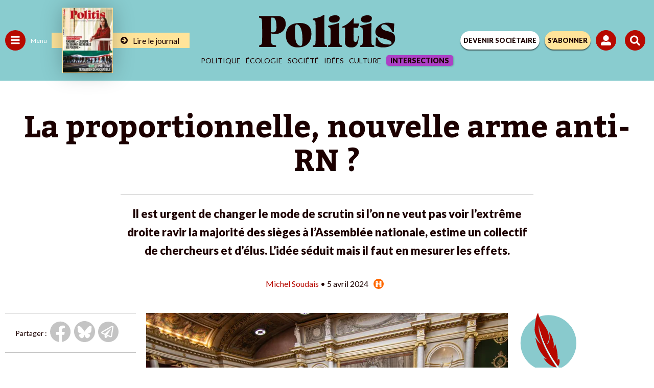

--- FILE ---
content_type: text/html; charset=UTF-8
request_url: https://www.politis.fr/articles/2024/04/la-proportionnelle-nouvelle-arme-anti-rn/
body_size: 65995
content:
 <!DOCTYPE html>

<html lang="fr-FR">

<head>
	
	<meta charset="UTF-8">
	<meta name="viewport" content="width=device-width, initial-scale=1, maximum-scale=5" />

	<link rel="apple-touch-icon" sizes="180x180" href="/apple-touch-icon.png">
	<link rel="icon" type="image/png" sizes="32x32" href="/favicon-32x32.png">
	<link rel="icon" type="image/png" sizes="16x16" href="/favicon-16x16.png">
	<link rel="manifest" href="/site.webmanifest">
	<link rel="mask-icon" href="/safari-pinned-tab.svg" color="#5bbad5">
	<meta name="msapplication-TileColor" content="#da532c">
	<meta name="theme-color" content="#ffffff">

	
	
	<meta name='robots' content='index, follow, max-image-preview:large, max-snippet:-1, max-video-preview:-1' />

	<!-- This site is optimized with the Yoast SEO Premium plugin v26.2 (Yoast SEO v26.2) - https://yoast.com/wordpress/plugins/seo/ -->
	<title>La proportionnelle, nouvelle arme anti-RN ? - POLITIS</title>
	<meta name="description" content="Changer le mode de scrutin priverait l’extrême droite de majorité absolue. L’idée séduit mais il faut en mesurer les effets." />
	<link rel="canonical" href="https://www.politis.fr/articles/2024/04/la-proportionnelle-nouvelle-arme-anti-rn/" />
	<meta property="og:locale" content="fr_FR" />
	<meta property="og:type" content="article" />
	<meta property="og:title" content="La proportionnelle, nouvelle arme anti-RN ?" />
	<meta property="og:description" content="Changer le mode de scrutin priverait l’extrême droite de majorité absolue. L’idée séduit mais il faut en mesurer les effets." />
	<meta property="og:url" content="https://www.politis.fr/articles/2024/04/la-proportionnelle-nouvelle-arme-anti-rn/" />
	<meta property="og:site_name" content="POLITIS" />
	<meta property="article:publisher" content="https://fr-fr.facebook.com/Politismag/" />
	<meta property="article:published_time" content="2024-04-05T09:40:05+00:00" />
	<meta property="article:modified_time" content="2024-04-05T13:07:17+00:00" />
	<meta property="og:image" content="https://www.politis.fr/wp-content/uploads/2024/04/Ass_Nationale_0412-Avec-accentuation-NR-copie.jpg" />
	<meta property="og:image:width" content="1600" />
	<meta property="og:image:height" content="1065" />
	<meta property="og:image:type" content="image/jpeg" />
	<meta name="author" content="Michel Soudais" />
	<meta name="twitter:card" content="summary_large_image" />
	<meta name="twitter:creator" content="@Politis_fr" />
	<meta name="twitter:site" content="@Politis_fr" />
	<meta name="twitter:label1" content="Écrit par" />
	<meta name="twitter:data1" content="Michel Soudais" />
	<meta name="twitter:label2" content="Durée de lecture estimée" />
	<meta name="twitter:data2" content="5 minutes" />
	<script type="application/ld+json" class="yoast-schema-graph">{"@context":"https://schema.org","@graph":[{"@type":"Article","@id":"https://www.politis.fr/articles/2024/04/la-proportionnelle-nouvelle-arme-anti-rn/#article","isPartOf":{"@id":"https://www.politis.fr/articles/2024/04/la-proportionnelle-nouvelle-arme-anti-rn/"},"author":{"name":"Michel Soudais","@id":"https://www.politis.fr/#/schema/person/c114a0778bb7cd6b9e4f7bd2cff0ae31"},"headline":"La proportionnelle, nouvelle arme anti-RN ?","datePublished":"2024-04-05T09:40:05+00:00","dateModified":"2024-04-05T13:07:17+00:00","mainEntityOfPage":{"@id":"https://www.politis.fr/articles/2024/04/la-proportionnelle-nouvelle-arme-anti-rn/"},"wordCount":1109,"publisher":{"@id":"https://www.politis.fr/#organization"},"image":{"@id":"https://www.politis.fr/articles/2024/04/la-proportionnelle-nouvelle-arme-anti-rn/#primaryimage"},"thumbnailUrl":"https://www.politis.fr/wp-content/uploads/2024/04/Ass_Nationale_0412-Avec-accentuation-NR-copie.jpg","keywords":["Élections législatives","Extrême droite","Rassemblement national"],"articleSection":["Parti pris"],"inLanguage":"fr-FR"},{"@type":"WebPage","@id":"https://www.politis.fr/articles/2024/04/la-proportionnelle-nouvelle-arme-anti-rn/","url":"https://www.politis.fr/articles/2024/04/la-proportionnelle-nouvelle-arme-anti-rn/","name":"La proportionnelle, nouvelle arme anti-RN ? - POLITIS","isPartOf":{"@id":"https://www.politis.fr/#website"},"primaryImageOfPage":{"@id":"https://www.politis.fr/articles/2024/04/la-proportionnelle-nouvelle-arme-anti-rn/#primaryimage"},"image":{"@id":"https://www.politis.fr/articles/2024/04/la-proportionnelle-nouvelle-arme-anti-rn/#primaryimage"},"thumbnailUrl":"https://www.politis.fr/wp-content/uploads/2024/04/Ass_Nationale_0412-Avec-accentuation-NR-copie.jpg","datePublished":"2024-04-05T09:40:05+00:00","dateModified":"2024-04-05T13:07:17+00:00","description":"Changer le mode de scrutin priverait l’extrême droite de majorité absolue. L’idée séduit mais il faut en mesurer les effets.","breadcrumb":{"@id":"https://www.politis.fr/articles/2024/04/la-proportionnelle-nouvelle-arme-anti-rn/#breadcrumb"},"inLanguage":"fr-FR","potentialAction":[{"@type":"ReadAction","target":["https://www.politis.fr/articles/2024/04/la-proportionnelle-nouvelle-arme-anti-rn/"]}]},{"@type":"ImageObject","inLanguage":"fr-FR","@id":"https://www.politis.fr/articles/2024/04/la-proportionnelle-nouvelle-arme-anti-rn/#primaryimage","url":"https://www.politis.fr/wp-content/uploads/2024/04/Ass_Nationale_0412-Avec-accentuation-NR-copie.jpg","contentUrl":"https://www.politis.fr/wp-content/uploads/2024/04/Ass_Nationale_0412-Avec-accentuation-NR-copie.jpg","width":1600,"height":1065,"caption":"L'hémicycle de l'Assemblée nationale, le 12 octobre 2023."},{"@type":"BreadcrumbList","@id":"https://www.politis.fr/articles/2024/04/la-proportionnelle-nouvelle-arme-anti-rn/#breadcrumb","itemListElement":[{"@type":"ListItem","position":1,"name":"Accueil","item":"https://www.politis.fr/"},{"@type":"ListItem","position":2,"name":"La proportionnelle, nouvelle arme anti-RN ?"}]},{"@type":"WebSite","@id":"https://www.politis.fr/#website","url":"https://www.politis.fr/","name":"POLITIS","description":"Un journal pour défricher les idées, nourrir les combats","publisher":{"@id":"https://www.politis.fr/#organization"},"potentialAction":[{"@type":"SearchAction","target":{"@type":"EntryPoint","urlTemplate":"https://www.politis.fr/?s={search_term_string}"},"query-input":{"@type":"PropertyValueSpecification","valueRequired":true,"valueName":"search_term_string"}}],"inLanguage":"fr-FR"},{"@type":"Organization","@id":"https://www.politis.fr/#organization","name":"POLITIS","url":"https://www.politis.fr/","logo":{"@type":"ImageObject","inLanguage":"fr-FR","@id":"https://www.politis.fr/#/schema/logo/image/","url":"https://www.politis.fr/wp-content/uploads/2022/10/logo-politis-n.svg","contentUrl":"https://www.politis.fr/wp-content/uploads/2022/10/logo-politis-n.svg","width":1,"height":1,"caption":"POLITIS"},"image":{"@id":"https://www.politis.fr/#/schema/logo/image/"},"sameAs":["https://fr-fr.facebook.com/Politismag/","https://x.com/Politis_fr","https://www.youtube.com/user/Politisvideos","https://www.instagram.com/politis_hebdo/"]},{"@type":"Person","@id":"https://www.politis.fr/#/schema/person/c114a0778bb7cd6b9e4f7bd2cff0ae31","name":"Michel Soudais","image":{"@type":"ImageObject","inLanguage":"fr-FR","@id":"https://www.politis.fr/#/schema/person/image/","url":"https://secure.gravatar.com/avatar/1e185059df1c9d4c8412cb557f95ef8ca1599a2fae9e56740d813b97033c3724?s=96&d=mm&r=g","contentUrl":"https://secure.gravatar.com/avatar/1e185059df1c9d4c8412cb557f95ef8ca1599a2fae9e56740d813b97033c3724?s=96&d=mm&r=g","caption":"Michel Soudais"}}]}</script>
	<!-- / Yoast SEO Premium plugin. -->


<link rel='dns-prefetch' href='//lapresselibre.info' />
<style id='wp-img-auto-sizes-contain-inline-css' type='text/css'>
img:is([sizes=auto i],[sizes^="auto," i]){contain-intrinsic-size:3000px 1500px}
/*# sourceURL=wp-img-auto-sizes-contain-inline-css */
</style>
<link rel='stylesheet' id='dashicons-css' href='https://www.politis.fr/wp-includes/css/dashicons.min.css?ver=6.9' type='text/css' media='all' />
<link rel='stylesheet' id='post-views-counter-frontend-css' href='https://www.politis.fr/wp-content/plugins/post-views-counter/css/frontend.min.css?ver=1.5.6' type='text/css' media='all' />
<style id='classic-theme-styles-inline-css' type='text/css'>
/*! This file is auto-generated */
.wp-block-button__link{color:#fff;background-color:#32373c;border-radius:9999px;box-shadow:none;text-decoration:none;padding:calc(.667em + 2px) calc(1.333em + 2px);font-size:1.125em}.wp-block-file__button{background:#32373c;color:#fff;text-decoration:none}
/*# sourceURL=/wp-includes/css/classic-themes.min.css */
</style>
<link rel='stylesheet' id='lightgallery-css' href='https://www.politis.fr/wp-content/themes/politis/public/css/lightgallery.css?ver=1.0.0' type='text/css' media='all' />
<link rel='stylesheet' id='owl-css' href='https://www.politis.fr/wp-content/themes/politis/public/css/owl.carousel.css?ver=1.0.0' type='text/css' media='all' />
<link rel='stylesheet' id='style-css' href='https://www.politis.fr/wp-content/themes/politis/style.css?ver=4.1.4' type='text/css' media='all' />
<link rel='stylesheet' id='borlabs-cookie-css' href='https://www.politis.fr/wp-content/cache/borlabs-cookie/borlabs-cookie_1_fr.css?ver=2.3.4-102' type='text/css' media='all' />
<script type="text/javascript" src="https://www.politis.fr/wp-content/themes/politis/public/js/jquery.min.js?ver=4.1.4" id="jquery-js"></script>
<script type="text/javascript" id="post-views-counter-frontend-js-before">
/* <![CDATA[ */
var pvcArgsFrontend = {"mode":"js","postID":290099,"requestURL":"https:\/\/www.politis.fr\/wp-admin\/admin-ajax.php","nonce":"af1414d7f2","dataStorage":"cookies","multisite":false,"path":"\/","domain":""};

//# sourceURL=post-views-counter-frontend-js-before
/* ]]> */
</script>
<script type="text/javascript" src="https://www.politis.fr/wp-content/plugins/post-views-counter/js/frontend.min.js?ver=1.5.6" id="post-views-counter-frontend-js"></script>
<script type="text/javascript" src="https://lapresselibre.info/web-component.iife.js?ver=1.0.0" id="lpl-web-component-js"></script>
<script type="text/javascript" id="sib-front-js-js-extra">
/* <![CDATA[ */
var sibErrMsg = {"invalidMail":"Veuillez entrer une adresse e-mail valide.","requiredField":"Veuillez compl\u00e9ter les champs obligatoires.","invalidDateFormat":"Veuillez entrer une date valide.","invalidSMSFormat":"Veuillez entrer une num\u00e9ro de t\u00e9l\u00e9phone valide."};
var ajax_sib_front_object = {"ajax_url":"https://www.politis.fr/wp-admin/admin-ajax.php","ajax_nonce":"c568a91d71","flag_url":"https://www.politis.fr/wp-content/plugins/mailin/img/flags/"};
//# sourceURL=sib-front-js-js-extra
/* ]]> */
</script>
<script type="text/javascript" src="https://www.politis.fr/wp-content/plugins/mailin/js/mailin-front.js?ver=1757930227" id="sib-front-js-js"></script>
<script type="text/javascript" src="https://cdn.brevo.com/js/sdk-loader.js" async></script>
<script type="text/javascript">
  window.Brevo = window.Brevo || [];
  window.Brevo.push(['init', {"client_key":"gc1iywl3f17msulb7ur4krpc","email_id":null,"push":{"customDomain":"https:\/\/www.politis.fr\/wp-content\/plugins\/mailin\/"},"service_worker_url":"sw.js?key=${key}","frame_url":"brevo-frame.html"}]);
</script>
			<!-- Google tag (gtag.js) -->
		<script async src=https://www.googletagmanager.com/gtag/js?id=G-253JK843Y8></script> 
		<script> window.dataLayer = window.dataLayer || []; function gtag(){dataLayer.push(arguments);} gtag('js', new Date()); gtag('config', 'G-253JK843Y8'); </script>
		
		<!-- Facebook Pixel Code -->
	<script>
		!function(f,b,e,v,n,t,s)
		{if(f.fbq)return;n=f.fbq=function(){n.callMethod?
		n.callMethod.apply(n,arguments):n.queue.push(arguments)};
		if(!f._fbq)f._fbq=n;n.push=n;n.loaded=!0;n.version='2.0';
		n.queue=[];t=b.createElement(e);t.async=!0;
		t.src=v;s=b.getElementsByTagName(e)[0];
		s.parentNode.insertBefore(t,s)}(window,document,'script',
		'https://connect.facebook.net/en_US/fbevents.js');
		fbq('init', '867173284626649'); 
		fbq('track', 'PageView');
	</script>
	<noscript>
		<img height="1" width="1" src="https://www.facebook.com/tr?id=867173284626649&ev=PageView &noscript=1"/>
	</noscript>
	<!-- End Facebook Pixel Code -->
	
		<!-- Google Tag Manager -->
	<script>(function(w,d,s,l,i){w[l]=w[l]||[];w[l].push({'gtm.start':
	new Date().getTime(),event:'gtm.js'});var f=d.getElementsByTagName(s)[0],
	j=d.createElement(s),dl=l!='dataLayer'?'&l='+l:'';j.async=true;j.src=
	'https://www.googletagmanager.com/gtm.js?id='+i+dl;f.parentNode.insertBefore(j,f);
	})(window,document,'script','dataLayer','GTM-K2XZ2XB');</script>
	<!-- End Google Tag Manager -->
	
		<script src="https://humsher-script-production.up.railway.app/index.obs.js" data-api-base-url="https://from-humans-backend-production.up.railway.app" data-auto-init="true" data-public-key="4f6916ce-f983-41a5-922c-8bfe3e7c7553"></script>
    <script>
        window.addEventListener(
            'load',
            () => {
                const isSubscriber = document.querySelector('#wrapall .mon_compte .text') !== null
                const logoPlaceSelector = (!isSubscriber) ? '#humans-top' : '#humans-bottom'
                const logoStyle = {
                    height: (!isSubscriber) ? '20px' : '2em',
                    width: 'auto',
                }
                Humsher.check(logoPlaceSelector, [
                    '#content'
                ], {
                    labelStyle: logoStyle
                })
            }
        )
    </script>
	<style id='wp-block-heading-inline-css' type='text/css'>
h1:where(.wp-block-heading).has-background,h2:where(.wp-block-heading).has-background,h3:where(.wp-block-heading).has-background,h4:where(.wp-block-heading).has-background,h5:where(.wp-block-heading).has-background,h6:where(.wp-block-heading).has-background{padding:1.25em 2.375em}h1.has-text-align-left[style*=writing-mode]:where([style*=vertical-lr]),h1.has-text-align-right[style*=writing-mode]:where([style*=vertical-rl]),h2.has-text-align-left[style*=writing-mode]:where([style*=vertical-lr]),h2.has-text-align-right[style*=writing-mode]:where([style*=vertical-rl]),h3.has-text-align-left[style*=writing-mode]:where([style*=vertical-lr]),h3.has-text-align-right[style*=writing-mode]:where([style*=vertical-rl]),h4.has-text-align-left[style*=writing-mode]:where([style*=vertical-lr]),h4.has-text-align-right[style*=writing-mode]:where([style*=vertical-rl]),h5.has-text-align-left[style*=writing-mode]:where([style*=vertical-lr]),h5.has-text-align-right[style*=writing-mode]:where([style*=vertical-rl]),h6.has-text-align-left[style*=writing-mode]:where([style*=vertical-lr]),h6.has-text-align-right[style*=writing-mode]:where([style*=vertical-rl]){rotate:180deg}
/*# sourceURL=https://www.politis.fr/wp-includes/blocks/heading/style.min.css */
</style>
<style id='wp-block-embed-inline-css' type='text/css'>
.wp-block-embed.alignleft,.wp-block-embed.alignright,.wp-block[data-align=left]>[data-type="core/embed"],.wp-block[data-align=right]>[data-type="core/embed"]{max-width:360px;width:100%}.wp-block-embed.alignleft .wp-block-embed__wrapper,.wp-block-embed.alignright .wp-block-embed__wrapper,.wp-block[data-align=left]>[data-type="core/embed"] .wp-block-embed__wrapper,.wp-block[data-align=right]>[data-type="core/embed"] .wp-block-embed__wrapper{min-width:280px}.wp-block-cover .wp-block-embed{min-height:240px;min-width:320px}.wp-block-embed{overflow-wrap:break-word}.wp-block-embed :where(figcaption){margin-bottom:1em;margin-top:.5em}.wp-block-embed iframe{max-width:100%}.wp-block-embed__wrapper{position:relative}.wp-embed-responsive .wp-has-aspect-ratio .wp-block-embed__wrapper:before{content:"";display:block;padding-top:50%}.wp-embed-responsive .wp-has-aspect-ratio iframe{bottom:0;height:100%;left:0;position:absolute;right:0;top:0;width:100%}.wp-embed-responsive .wp-embed-aspect-21-9 .wp-block-embed__wrapper:before{padding-top:42.85%}.wp-embed-responsive .wp-embed-aspect-18-9 .wp-block-embed__wrapper:before{padding-top:50%}.wp-embed-responsive .wp-embed-aspect-16-9 .wp-block-embed__wrapper:before{padding-top:56.25%}.wp-embed-responsive .wp-embed-aspect-4-3 .wp-block-embed__wrapper:before{padding-top:75%}.wp-embed-responsive .wp-embed-aspect-1-1 .wp-block-embed__wrapper:before{padding-top:100%}.wp-embed-responsive .wp-embed-aspect-9-16 .wp-block-embed__wrapper:before{padding-top:177.77%}.wp-embed-responsive .wp-embed-aspect-1-2 .wp-block-embed__wrapper:before{padding-top:200%}
/*# sourceURL=https://www.politis.fr/wp-includes/blocks/embed/style.min.css */
</style>
<style id='wp-block-paragraph-inline-css' type='text/css'>
.is-small-text{font-size:.875em}.is-regular-text{font-size:1em}.is-large-text{font-size:2.25em}.is-larger-text{font-size:3em}.has-drop-cap:not(:focus):first-letter{float:left;font-size:8.4em;font-style:normal;font-weight:100;line-height:.68;margin:.05em .1em 0 0;text-transform:uppercase}body.rtl .has-drop-cap:not(:focus):first-letter{float:none;margin-left:.1em}p.has-drop-cap.has-background{overflow:hidden}:root :where(p.has-background){padding:1.25em 2.375em}:where(p.has-text-color:not(.has-link-color)) a{color:inherit}p.has-text-align-left[style*="writing-mode:vertical-lr"],p.has-text-align-right[style*="writing-mode:vertical-rl"]{rotate:180deg}
/*# sourceURL=https://www.politis.fr/wp-includes/blocks/paragraph/style.min.css */
</style>
<style id='wp-block-quote-inline-css' type='text/css'>
.wp-block-quote{box-sizing:border-box;overflow-wrap:break-word}.wp-block-quote.is-large:where(:not(.is-style-plain)),.wp-block-quote.is-style-large:where(:not(.is-style-plain)){margin-bottom:1em;padding:0 1em}.wp-block-quote.is-large:where(:not(.is-style-plain)) p,.wp-block-quote.is-style-large:where(:not(.is-style-plain)) p{font-size:1.5em;font-style:italic;line-height:1.6}.wp-block-quote.is-large:where(:not(.is-style-plain)) cite,.wp-block-quote.is-large:where(:not(.is-style-plain)) footer,.wp-block-quote.is-style-large:where(:not(.is-style-plain)) cite,.wp-block-quote.is-style-large:where(:not(.is-style-plain)) footer{font-size:1.125em;text-align:right}.wp-block-quote>cite{display:block}
/*# sourceURL=https://www.politis.fr/wp-includes/blocks/quote/style.min.css */
</style>
<style id='wp-block-separator-inline-css' type='text/css'>
@charset "UTF-8";.wp-block-separator{border:none;border-top:2px solid}:root :where(.wp-block-separator.is-style-dots){height:auto;line-height:1;text-align:center}:root :where(.wp-block-separator.is-style-dots):before{color:currentColor;content:"···";font-family:serif;font-size:1.5em;letter-spacing:2em;padding-left:2em}.wp-block-separator.is-style-dots{background:none!important;border:none!important}
/*# sourceURL=https://www.politis.fr/wp-includes/blocks/separator/style.min.css */
</style>
<style id='global-styles-inline-css' type='text/css'>
:root{--wp--preset--aspect-ratio--square: 1;--wp--preset--aspect-ratio--4-3: 4/3;--wp--preset--aspect-ratio--3-4: 3/4;--wp--preset--aspect-ratio--3-2: 3/2;--wp--preset--aspect-ratio--2-3: 2/3;--wp--preset--aspect-ratio--16-9: 16/9;--wp--preset--aspect-ratio--9-16: 9/16;--wp--preset--color--black: #000000;--wp--preset--color--cyan-bluish-gray: #abb8c3;--wp--preset--color--white: #ffffff;--wp--preset--color--pale-pink: #f78da7;--wp--preset--color--vivid-red: #cf2e2e;--wp--preset--color--luminous-vivid-orange: #ff6900;--wp--preset--color--luminous-vivid-amber: #fcb900;--wp--preset--color--light-green-cyan: #7bdcb5;--wp--preset--color--vivid-green-cyan: #00d084;--wp--preset--color--pale-cyan-blue: #8ed1fc;--wp--preset--color--vivid-cyan-blue: #0693e3;--wp--preset--color--vivid-purple: #9b51e0;--wp--preset--gradient--vivid-cyan-blue-to-vivid-purple: linear-gradient(135deg,rgb(6,147,227) 0%,rgb(155,81,224) 100%);--wp--preset--gradient--light-green-cyan-to-vivid-green-cyan: linear-gradient(135deg,rgb(122,220,180) 0%,rgb(0,208,130) 100%);--wp--preset--gradient--luminous-vivid-amber-to-luminous-vivid-orange: linear-gradient(135deg,rgb(252,185,0) 0%,rgb(255,105,0) 100%);--wp--preset--gradient--luminous-vivid-orange-to-vivid-red: linear-gradient(135deg,rgb(255,105,0) 0%,rgb(207,46,46) 100%);--wp--preset--gradient--very-light-gray-to-cyan-bluish-gray: linear-gradient(135deg,rgb(238,238,238) 0%,rgb(169,184,195) 100%);--wp--preset--gradient--cool-to-warm-spectrum: linear-gradient(135deg,rgb(74,234,220) 0%,rgb(151,120,209) 20%,rgb(207,42,186) 40%,rgb(238,44,130) 60%,rgb(251,105,98) 80%,rgb(254,248,76) 100%);--wp--preset--gradient--blush-light-purple: linear-gradient(135deg,rgb(255,206,236) 0%,rgb(152,150,240) 100%);--wp--preset--gradient--blush-bordeaux: linear-gradient(135deg,rgb(254,205,165) 0%,rgb(254,45,45) 50%,rgb(107,0,62) 100%);--wp--preset--gradient--luminous-dusk: linear-gradient(135deg,rgb(255,203,112) 0%,rgb(199,81,192) 50%,rgb(65,88,208) 100%);--wp--preset--gradient--pale-ocean: linear-gradient(135deg,rgb(255,245,203) 0%,rgb(182,227,212) 50%,rgb(51,167,181) 100%);--wp--preset--gradient--electric-grass: linear-gradient(135deg,rgb(202,248,128) 0%,rgb(113,206,126) 100%);--wp--preset--gradient--midnight: linear-gradient(135deg,rgb(2,3,129) 0%,rgb(40,116,252) 100%);--wp--preset--font-size--small: 13px;--wp--preset--font-size--medium: 20px;--wp--preset--font-size--large: 36px;--wp--preset--font-size--x-large: 42px;--wp--preset--spacing--20: 0.44rem;--wp--preset--spacing--30: 0.67rem;--wp--preset--spacing--40: 1rem;--wp--preset--spacing--50: 1.5rem;--wp--preset--spacing--60: 2.25rem;--wp--preset--spacing--70: 3.38rem;--wp--preset--spacing--80: 5.06rem;--wp--preset--shadow--natural: 6px 6px 9px rgba(0, 0, 0, 0.2);--wp--preset--shadow--deep: 12px 12px 50px rgba(0, 0, 0, 0.4);--wp--preset--shadow--sharp: 6px 6px 0px rgba(0, 0, 0, 0.2);--wp--preset--shadow--outlined: 6px 6px 0px -3px rgb(255, 255, 255), 6px 6px rgb(0, 0, 0);--wp--preset--shadow--crisp: 6px 6px 0px rgb(0, 0, 0);}:where(.is-layout-flex){gap: 0.5em;}:where(.is-layout-grid){gap: 0.5em;}body .is-layout-flex{display: flex;}.is-layout-flex{flex-wrap: wrap;align-items: center;}.is-layout-flex > :is(*, div){margin: 0;}body .is-layout-grid{display: grid;}.is-layout-grid > :is(*, div){margin: 0;}:where(.wp-block-columns.is-layout-flex){gap: 2em;}:where(.wp-block-columns.is-layout-grid){gap: 2em;}:where(.wp-block-post-template.is-layout-flex){gap: 1.25em;}:where(.wp-block-post-template.is-layout-grid){gap: 1.25em;}.has-black-color{color: var(--wp--preset--color--black) !important;}.has-cyan-bluish-gray-color{color: var(--wp--preset--color--cyan-bluish-gray) !important;}.has-white-color{color: var(--wp--preset--color--white) !important;}.has-pale-pink-color{color: var(--wp--preset--color--pale-pink) !important;}.has-vivid-red-color{color: var(--wp--preset--color--vivid-red) !important;}.has-luminous-vivid-orange-color{color: var(--wp--preset--color--luminous-vivid-orange) !important;}.has-luminous-vivid-amber-color{color: var(--wp--preset--color--luminous-vivid-amber) !important;}.has-light-green-cyan-color{color: var(--wp--preset--color--light-green-cyan) !important;}.has-vivid-green-cyan-color{color: var(--wp--preset--color--vivid-green-cyan) !important;}.has-pale-cyan-blue-color{color: var(--wp--preset--color--pale-cyan-blue) !important;}.has-vivid-cyan-blue-color{color: var(--wp--preset--color--vivid-cyan-blue) !important;}.has-vivid-purple-color{color: var(--wp--preset--color--vivid-purple) !important;}.has-black-background-color{background-color: var(--wp--preset--color--black) !important;}.has-cyan-bluish-gray-background-color{background-color: var(--wp--preset--color--cyan-bluish-gray) !important;}.has-white-background-color{background-color: var(--wp--preset--color--white) !important;}.has-pale-pink-background-color{background-color: var(--wp--preset--color--pale-pink) !important;}.has-vivid-red-background-color{background-color: var(--wp--preset--color--vivid-red) !important;}.has-luminous-vivid-orange-background-color{background-color: var(--wp--preset--color--luminous-vivid-orange) !important;}.has-luminous-vivid-amber-background-color{background-color: var(--wp--preset--color--luminous-vivid-amber) !important;}.has-light-green-cyan-background-color{background-color: var(--wp--preset--color--light-green-cyan) !important;}.has-vivid-green-cyan-background-color{background-color: var(--wp--preset--color--vivid-green-cyan) !important;}.has-pale-cyan-blue-background-color{background-color: var(--wp--preset--color--pale-cyan-blue) !important;}.has-vivid-cyan-blue-background-color{background-color: var(--wp--preset--color--vivid-cyan-blue) !important;}.has-vivid-purple-background-color{background-color: var(--wp--preset--color--vivid-purple) !important;}.has-black-border-color{border-color: var(--wp--preset--color--black) !important;}.has-cyan-bluish-gray-border-color{border-color: var(--wp--preset--color--cyan-bluish-gray) !important;}.has-white-border-color{border-color: var(--wp--preset--color--white) !important;}.has-pale-pink-border-color{border-color: var(--wp--preset--color--pale-pink) !important;}.has-vivid-red-border-color{border-color: var(--wp--preset--color--vivid-red) !important;}.has-luminous-vivid-orange-border-color{border-color: var(--wp--preset--color--luminous-vivid-orange) !important;}.has-luminous-vivid-amber-border-color{border-color: var(--wp--preset--color--luminous-vivid-amber) !important;}.has-light-green-cyan-border-color{border-color: var(--wp--preset--color--light-green-cyan) !important;}.has-vivid-green-cyan-border-color{border-color: var(--wp--preset--color--vivid-green-cyan) !important;}.has-pale-cyan-blue-border-color{border-color: var(--wp--preset--color--pale-cyan-blue) !important;}.has-vivid-cyan-blue-border-color{border-color: var(--wp--preset--color--vivid-cyan-blue) !important;}.has-vivid-purple-border-color{border-color: var(--wp--preset--color--vivid-purple) !important;}.has-vivid-cyan-blue-to-vivid-purple-gradient-background{background: var(--wp--preset--gradient--vivid-cyan-blue-to-vivid-purple) !important;}.has-light-green-cyan-to-vivid-green-cyan-gradient-background{background: var(--wp--preset--gradient--light-green-cyan-to-vivid-green-cyan) !important;}.has-luminous-vivid-amber-to-luminous-vivid-orange-gradient-background{background: var(--wp--preset--gradient--luminous-vivid-amber-to-luminous-vivid-orange) !important;}.has-luminous-vivid-orange-to-vivid-red-gradient-background{background: var(--wp--preset--gradient--luminous-vivid-orange-to-vivid-red) !important;}.has-very-light-gray-to-cyan-bluish-gray-gradient-background{background: var(--wp--preset--gradient--very-light-gray-to-cyan-bluish-gray) !important;}.has-cool-to-warm-spectrum-gradient-background{background: var(--wp--preset--gradient--cool-to-warm-spectrum) !important;}.has-blush-light-purple-gradient-background{background: var(--wp--preset--gradient--blush-light-purple) !important;}.has-blush-bordeaux-gradient-background{background: var(--wp--preset--gradient--blush-bordeaux) !important;}.has-luminous-dusk-gradient-background{background: var(--wp--preset--gradient--luminous-dusk) !important;}.has-pale-ocean-gradient-background{background: var(--wp--preset--gradient--pale-ocean) !important;}.has-electric-grass-gradient-background{background: var(--wp--preset--gradient--electric-grass) !important;}.has-midnight-gradient-background{background: var(--wp--preset--gradient--midnight) !important;}.has-small-font-size{font-size: var(--wp--preset--font-size--small) !important;}.has-medium-font-size{font-size: var(--wp--preset--font-size--medium) !important;}.has-large-font-size{font-size: var(--wp--preset--font-size--large) !important;}.has-x-large-font-size{font-size: var(--wp--preset--font-size--x-large) !important;}
/*# sourceURL=global-styles-inline-css */
</style>
</head>

<body class="wp-singular post-template-default single single-post postid-290099 single-format-standard wp-theme-politis politis_edito">

			<!-- Google Tag Manager (noscript) -->
		<noscript><iframe src="https://www.googletagmanager.com/ns.html?id=GTM-K2XZ2XB" height="0" width="0" style="display:none;visibility:hidden"></iframe></noscript>
		<!-- End Google Tag Manager (noscript) -->
	
		
		<!-- Google tag Inscription NL -->
		<script> 
			function gtag_report_conversion(url) { var callback = function () { if (typeof(url) != 'undefined') { window.location = url; } }; 
			gtag('event', 'conversion', { 'send_to': 'AW-10862823695/LwQ2CM2o7oIYEI-S5rso', 'event_callback': callback }); return false; } 
		</script>
	
	
	<div id="engage_haut" class="engage haut"></div>
	<div id="engage_bas" class="engage bas"></div>
	<div id="cookie_wall"></div>

	<div id="wrapall" class="wrapall_politis_edito">

		<header class="agora" >

			

			
			
			<div class="header-top d-flex">

				<div class="header-left d-flex">
					<a href="" id="menu_cat" class="menu_cat" title="">
						<span class="svg">
							<svg width="18" height="17" viewBox="0 0 18 17" fill="none" xmlns="http://www.w3.org/2000/svg">
								<path d="M0.625 3.65625C0.442708 3.65625 0.286458 3.60417 0.15625 3.5C0.0520833 3.36979 0 3.21354 0 3.03125V1.46875C0 1.28646 0.0520833 1.14323 0.15625 1.03906C0.286458 0.908854 0.442708 0.84375 0.625 0.84375H16.875C17.0573 0.84375 17.2005 0.908854 17.3047 1.03906C17.4349 1.14323 17.5 1.28646 17.5 1.46875V3.03125C17.5 3.21354 17.4349 3.36979 17.3047 3.5C17.2005 3.60417 17.0573 3.65625 16.875 3.65625H0.625ZM0.625 9.90625C0.442708 9.90625 0.286458 9.85417 0.15625 9.75C0.0520833 9.61979 0 9.46354 0 9.28125V7.71875C0 7.53646 0.0520833 7.39323 0.15625 7.28906C0.286458 7.15885 0.442708 7.09375 0.625 7.09375H16.875C17.0573 7.09375 17.2005 7.15885 17.3047 7.28906C17.4349 7.39323 17.5 7.53646 17.5 7.71875V9.28125C17.5 9.46354 17.4349 9.61979 17.3047 9.75C17.2005 9.85417 17.0573 9.90625 16.875 9.90625H0.625ZM0.625 16.1562C0.442708 16.1562 0.286458 16.1042 0.15625 16C0.0520833 15.8698 0 15.7135 0 15.5312V13.9688C0 13.7865 0.0520833 13.6432 0.15625 13.5391C0.286458 13.4089 0.442708 13.3438 0.625 13.3438H16.875C17.0573 13.3438 17.2005 13.4089 17.3047 13.5391C17.4349 13.6432 17.5 13.7865 17.5 13.9688V15.5312C17.5 15.7135 17.4349 15.8698 17.3047 16C17.2005 16.1042 17.0573 16.1562 16.875 16.1562H0.625Z" fill="white"/>
							</svg>
						</span>
						<span>Menu</span>
					</a>
										
						
						<a href="https://www.politis.fr/boutique/magazines-unite/" class="lien">
														<div class="img">
								<img src="https://www.politis.fr/wp-content/uploads/2026/01/Politis_1898_Une-G_Oleksandra-Iran-123x160.jpeg" style="max-width:97px;" alt="Iran, le pari d&rsquo;une transition démocratique"/>
							</div>
														<div class="link">
								<svg xmlns="http://www.w3.org/2000/svg" xmlns:xlink="http://www.w3.org/1999/xlink" width="14" height="14" viewBox="0 0 14 14">
									<g id="Groupe_46" data-name="Groupe 46" transform="translate(-3451 -1851)">
										<circle id="Ellipse_17" data-name="Ellipse 17" cx="7" cy="7" r="7" transform="translate(3451 1851)" fill="#1c0000"></circle>
										<g id="Groupe_45" data-name="Groupe 45" transform="translate(3453.312 1853)">
										<g id="Groupe_14" data-name="Groupe 14" transform="translate(0 0)" clip-path="url(#clip-path)">
											<path id="Tracé_6" data-name="Tracé 6" d="M0,4.554a.763.763,0,0,1,.746-.815H5.229L3.363,1.873a.816.816,0,0,1,0-1.159L3.841.242A.811.811,0,0,1,4.414,0a.826.826,0,0,1,.58.242L9.141,4.382a.848.848,0,0,1,.235.579.821.821,0,0,1-.235.574L4.994,9.688a.845.845,0,0,1-.58.236.818.818,0,0,1-.573-.236L3.363,9.2a.8.8,0,0,1,0-1.146L5.229,6.185H.746A.763.763,0,0,1,0,5.37Z" transform="translate(0 0)" fill="#ffe49a"></path>
										</g>
										</g>
									</g>
								</svg>
								<span>Lire le journal</span>
							</div>
						</a>
									</div>

				<div class="header-center d-flex">
					<a class="logo" href="https://www.politis.fr">						<svg width="267" height="64" viewBox="0 0 472 113" fill="none" xmlns="http://www.w3.org/2000/svg">
<g clip-path="url(#clip0_1475_7230)">
<path d="M60.4 42.94C60.4 57.2 55.37 60.59 48.38 60.59C45.46 60.59 43.02 60.41 40.91 60.06V52.04C40.91 23.33 41.56 14.24 42.21 9.77998C43.83 9.59998 45.78 9.59998 47.89 9.59998C56.66 9.59998 60.39 22.26 60.39 42.94M92.38 32.42C92.38 16.02 84.91 4.24998 65.1 4.24998H0V9.41998L5.03 11.03C9.9 12.63 10.88 12.99 10.88 63.09C10.88 99.11 10.72 101.96 6.01 103.74L0.49 106.06V111.23H58.94V105.88L51.31 104.45C42.22 102.85 41.08 101.95 40.92 63.62C43.84 65.22 48.23 66.47 55.21 66.47C80.05 66.47 92.39 48.64 92.39 32.41M150.19 82.64C150.19 103.91 148.89 107.32 144.18 107.32C131.51 107.32 124.21 94.49 124.21 62.83C124.21 36.2 126.16 33.44 130.38 33.44C140.93 33.44 150.19 50 150.19 82.64ZM181.2 64.94C181.2 41.88 168.05 28.24 141.09 28.24C108.78 28.24 92.86 43.5 92.86 71.59C92.86 96.76 108.94 112.83 133.13 112.83C163.01 112.83 181.19 96.59 181.19 64.93M186.06 111.21H235.26V106.5L230.71 104.88C225.68 102.77 225.68 101.96 225.68 46.91C225.68 31.16 225.68 15.9 226.17 0.46998L222.6 -0.0200195C216.11 6.63998 206.85 9.23998 186.39 13.29V17.51L192.07 19.62C195.97 21.41 195.64 23.19 195.64 62.32C195.64 99.34 196.13 103.24 191.58 104.86L186.06 106.48V111.19V111.21ZM279.11 12.18C279.11 5.19998 273.26 1.62998 264.17 1.62998C250.37 1.62998 241.44 6.17998 241.44 16.24C241.44 23.22 247.29 26.96 256.22 26.96C270.18 26.96 279.11 22.09 279.11 12.18ZM238.68 111.23H287.39V106.52L282.36 104.9C277.33 103.44 277.16 102.63 277.16 63.66C277.16 52.13 277.32 40.6 277.48 29.08L275.21 28.27C264.98 32.17 252.15 35.09 238.68 38.01V41.91L244.04 44.51C247.61 46.3 247.61 47.76 247.61 76.98C247.61 100.52 247.61 102.63 242.9 104.58L238.68 106.53V111.24V111.23ZM347.14 29.88H327.17C327.33 23.55 327.66 17.54 328.31 12.34L325.39 11.85C313.54 26.63 303.15 34.58 287.56 41.08V44.49C290.81 44.33 294.22 44.33 297.46 44.33C297.95 53.42 297.95 61.38 297.95 71.45C297.95 78.76 297.14 87.85 297.14 92.72C297.14 104.74 302.17 112.85 319.06 112.85C338.22 112.85 344.23 101.16 344.88 73.39H342.12C341.63 87.19 340.17 93.69 334 93.69C329.62 93.69 327.51 91.74 327.18 85.73C326.69 77.45 326.85 68.36 326.85 60.24V44.65C331.88 44.81 336.92 44.98 341.95 45.14L347.15 29.88H347.14ZM390.49 12.18C390.49 5.19998 384.64 1.62998 375.55 1.62998C361.75 1.62998 352.82 6.17998 352.82 16.24C352.82 23.22 358.66 26.96 367.6 26.96C381.56 26.96 390.49 22.09 390.49 12.18ZM350.06 111.23H398.77V106.52L393.74 104.9C388.71 103.44 388.54 102.63 388.54 63.66C388.54 52.13 388.7 40.6 388.86 29.08L386.59 28.27C376.36 32.17 363.53 35.09 350.06 38.01V41.91L355.42 44.51C358.99 46.3 358.99 47.76 358.99 76.98C358.99 100.52 358.99 102.63 354.28 104.58L350.06 106.53V111.24V111.23ZM466.48 59.43C466.64 48.39 467.29 37.51 467.94 30.53C462.26 28.91 453.49 27.28 442.45 27.28C421.83 27.28 402.51 41.41 402.51 58.78C402.51 66.74 405.27 76.15 427.84 81.51C453.17 87.68 458.37 91.58 458.37 97.58C458.37 100.83 457.23 102.78 450.9 102.78C429.95 102.78 417.94 98.07 411.93 85.08L408.85 78.42H404.3C403.98 89.3 403.49 98.07 402.84 106.51C408.36 109.76 416.8 112.84 429.96 112.84C457.24 112.84 471.2 99.2 471.2 81.99C471.2 70.62 467.14 61.53 445.71 56.66C426.55 52.44 422.98 46.92 422.98 41.07C422.98 36.04 427.04 33.28 432.24 33.28C443.28 33.28 453.35 43.67 458.54 53.41L461.95 59.42H466.5L466.48 59.43Z" fill="white"/>
</g>
<defs>
<clipPath id="clip0_1475_7230">
<rect width="471.19" height="112.85" fill="white"/>
</clipPath>
</defs>
</svg>					</a>						
					<nav id="main-navigation-politis">
						<div class="menu-politis-menu-principale-container"><ul id="header-nav-politis" class="nav d-flex"><li id="menu-item-125790" class="menu-item menu-item-type-taxonomy menu-item-object-category menu-item-125790"><a href="https://www.politis.fr/rubriques/politique-3/">Politique</a></li>
<li id="menu-item-125788" class="menu-item menu-item-type-taxonomy menu-item-object-category menu-item-125788"><a href="https://www.politis.fr/rubriques/ecologie/">Écologie</a></li>
<li id="menu-item-125791" class="menu-item menu-item-type-taxonomy menu-item-object-category menu-item-125791"><a href="https://www.politis.fr/rubriques/societe-7/">Société</a></li>
<li id="menu-item-125789" class="menu-item menu-item-type-taxonomy menu-item-object-category menu-item-125789"><a href="https://www.politis.fr/rubriques/idees-9/">Idées</a></li>
<li id="menu-item-125787" class="menu-item menu-item-type-taxonomy menu-item-object-category menu-item-125787"><a href="https://www.politis.fr/rubriques/culture-8/">Culture</a></li>
<li id="menu-item-359412" class="menu-item menu-item-type-taxonomy menu-item-object-category menu-item-359412"><a href="https://www.politis.fr/rubriques/intersections/">Intersections</a></li>
</ul></div>					</nav>
				</div>

				<div class="header-right d-flex ">

					<a href="https://www.politis.fr/articles/2024/09/pourquoi-politis-devient-une-cooperative/" class="btn btn_blanc m-r-10" target="_blank" title="DEVENIR SOCIÉTAIRE">
						<span>DEVENIR SOCIÉTAIRE</span>
					</a>

					<a href="https://www.politis.fr/boutique/" class="btn btn_jaune" title="S’abonner">
						<span>S’abonner</span>
					</a>
					<div class="clear"></div>
											<button type="button" class="mon_compte get_connexion" title="Mon compte" data-redirection="https://www.politis.fr/articles/2024/04/la-proportionnelle-nouvelle-arme-anti-rn/">
						<span class="svg"> 
							<svg id="" data-name="Groupe_9" xmlns="http://www.w3.org/2000/svg" xmlns:xlink="http://www.w3.org/1999/xlink" width="20" height="20" viewBox="0 0 20 20" fill="#fff">
								<g id="" data-name="Groupe_8">
									<path id="" data-name="Trace_4" d="M10,11.25A5.625,5.625,0,1,0,4.375,5.625,5.626,5.626,0,0,0,10,11.25m5,1.25H12.812A6.179,6.179,0,0,1,10,13.125,6.35,6.35,0,0,1,7.148,12.5H5a5.01,5.01,0,0,0-5,5v.625A1.851,1.851,0,0,0,1.875,20h16.25A1.875,1.875,0,0,0,20,18.125V17.5a5.036,5.036,0,0,0-5-5" fill="#fff"/>
								</g>
							</svg>
						</span>
					</button>
										
					<button type="button" id="header_search" class="header_search" title=" ">
						<span class="svg svg_search"> 
							<svg width="20" height="21" viewBox="0 0 20 21" fill="none" xmlns="http://www.w3.org/2000/svg">
								<path d="M19.7266 17.8047C19.9089 17.987 20 18.2083 20 18.4688C20 18.7292 19.9089 18.9505 19.7266 19.1328L18.6328 20.2266C18.4505 20.4089 18.2292 20.5 17.9688 20.5C17.7083 20.5 17.487 20.4089 17.3047 20.2266L13.3984 16.3203C13.2161 16.138 13.125 15.9167 13.125 15.6562V15.0312C11.6667 16.1771 10 16.75 8.125 16.75C5.88542 16.75 3.97135 15.9557 2.38281 14.3672C0.794271 12.7786 0 10.8646 0 8.625C0 6.38542 0.794271 4.47135 2.38281 2.88281C3.97135 1.29427 5.88542 0.5 8.125 0.5C10.3646 0.5 12.2786 1.29427 13.8672 2.88281C15.4557 4.47135 16.25 6.38542 16.25 8.625C16.25 10.5 15.6771 12.1667 14.5312 13.625H15.1562C15.4167 13.625 15.638 13.7161 15.8203 13.8984L19.7266 17.8047ZM4.57031 12.1797C5.5599 13.1432 6.74479 13.625 8.125 13.625C9.50521 13.625 10.6771 13.1432 11.6406 12.1797C12.6302 11.1901 13.125 10.0052 13.125 8.625C13.125 7.24479 12.6302 6.07292 11.6406 5.10938C10.6771 4.11979 9.50521 3.625 8.125 3.625C6.74479 3.625 5.5599 4.11979 4.57031 5.10938C3.60677 6.07292 3.125 7.24479 3.125 8.625C3.125 10.0052 3.60677 11.1901 4.57031 12.1797Z" fill="white"/>
							</svg>

						</span>

						<span class="svg svg_fermer"> 
 
							<svg  width="14" height="15" viewBox="0 0 14 15" fill="none" xmlns="http://www.w3.org/2000/svg">
								<path d="M9.53125 7.5L13.4375 11.4062C13.6719 11.6406 13.7891 11.9271 13.7891 12.2656C13.7891 12.6042 13.6719 12.9036 13.4375 13.1641L12.5781 14.0234C12.3177 14.2578 12.0182 14.375 11.6797 14.375C11.3411 14.375 11.0547 14.2578 10.8203 14.0234L6.91406 10.1172L3.00781 14.0234C2.77344 14.2578 2.48698 14.375 2.14844 14.375C1.8099 14.375 1.51042 14.2578 1.25 14.0234L0.390625 13.1641C0.15625 12.9036 0.0390625 12.6042 0.0390625 12.2656C0.0390625 11.9271 0.15625 11.6406 0.390625 11.4062L4.29688 7.5L0.390625 3.59375C0.15625 3.35938 0.0390625 3.07292 0.0390625 2.73438C0.0390625 2.39583 0.15625 2.09635 0.390625 1.83594L1.25 0.976562C1.51042 0.742188 1.8099 0.625 2.14844 0.625C2.48698 0.625 2.77344 0.742188 3.00781 0.976562L6.91406 4.88281L10.8203 0.976562C11.0547 0.742188 11.3411 0.625 11.6797 0.625C12.0182 0.625 12.3177 0.742188 12.5781 0.976562L13.4375 1.83594C13.6719 2.09635 13.7891 2.39583 13.7891 2.73438C13.7891 3.07292 13.6719 3.35938 13.4375 3.59375L9.53125 7.5Z" fill="white"/>
							</svg>

						</span>
					</button>
				</div>
			</div>
			
		</header>
<script>
jQuery(document).ready(function($) {
    
    lightGallery(document.getElementById('content'), { selector: '.zoom', download: false, share: false,}); 
    
    });
</script>
<div id="primary" class="content-area template_article ">
	<main id="main" class="site-main" role="main">
            
            <section class="section_top">
                <div class="container">
    
                    <h1 class="the_title">La proportionnelle, nouvelle arme anti-RN ?</h1>

                    
                                        <div class="extrait"><p>Il est urgent de changer le mode de scrutin si l’on ne veut pas voir l’extrême droite ravir la majorité des sièges à l’Assemblée nationale, estime un collectif de chercheurs et d’élus. L’idée séduit mais il faut en mesurer les effets.</p>
</div>
                                        <div class="auteur_date">
                                                                                                                        <span class="nom"><a href="https://www.politis.fr/auteurs/michel-soudais-9/">Michel Soudais</a>&nbsp;</span>
                                                                                                                                                <span class="date">•  5 avril 2024</span>
                                                                            
                        <span id="humans-top" class="m-r-10"></span>

                                            </div>
                
                </div>
            </section>


            <section class="section_content">
                <div class="container d-flex">

                    <div class="bloc_left sticky_parent">
                        <div class="bloc_left_cont sticky_column">
                                                            <div class="link_gris no-padding"></div>
                            
                            
                            

                                                            
                                
                                                            
                            <div class="partage_sociaux d-flex">
                                <span>Partager :</span>
                                <a href="https://www.facebook.com/sharer.php?u=https://www.politis.fr/articles/2024/04/la-proportionnelle-nouvelle-arme-anti-rn/" class="fcb set_stats_partager" data-id="290099" data-type="pf" target="_blank" >
                                    <svg width="41" height="41" viewBox="0 0 41 41" fill="none" xmlns="http://www.w3.org/2000/svg">
                                        <path fill-rule="evenodd" clip-rule="evenodd" d="M40.0625 20.9348C40.0625 9.82342 31.1071 0.813965 20.0625 0.813965C9.01786 0.813965 0.0625 9.82342 0.0625 20.9348C0.0625 30.9772 7.375 39.3013 16.9375 40.8122V26.7527H11.858V20.9348H16.9375V16.501C16.9375 11.4591 19.9241 8.67186 24.492 8.67186C26.6804 8.67186 28.9696 9.0653 28.9696 9.0653V14.0174H26.4464C23.9634 14.0174 23.1866 15.5677 23.1866 17.1612V20.9357H28.733L27.8473 26.7536H23.1866V40.814C32.75 39.304 40.0625 30.9799 40.0625 20.9348Z" fill="#C4C4C4"/>
                                    </svg>
                                </a>
                                <a href="https://bsky.app/intent/compose?text=La proportionnelle, nouvelle arme anti-RN ? https://www.politis.fr/articles/2024/04/la-proportionnelle-nouvelle-arme-anti-rn/" class="twit set_stats_partager" data-id="290099" data-type="pt" target="_blank" >
                                    <svg width="41" height="41" viewBox="0 0 337 337" fill="none" xmlns="http://www.w3.org/2000/svg">
                                        <path d="M168.5 337C261.56 337 337 261.56 337 168.5C337 75.44 261.56 0 168.5 0C75.44 0 0 75.44 0 168.5C0 261.56 75.44 337 168.5 337Z" fill="#C4C4C4"/>
                                        <path d="M210.846 275.065C204.483 275.065 198.535 272.694 193.168 268.016C175.405 252.531 169.11 222.485 169.051 222.183H167.952C167.89 222.485 161.595 252.531 143.835 268.016C138.468 272.694 132.523 275.065 126.157 275.065C118.077 275.065 109.444 271.146 101.195 263.736C100.588 263.191 99.9702 262.643 99.3463 262.09C94.1491 257.486 88.2602 252.266 84.2373 244.186C79.6837 235.04 79.1671 226.864 82.7072 219.888C90.7416 204.051 117.165 199.356 117.431 199.311L117.307 198.201C115.568 198.297 113.84 198.348 112.166 198.348C99.0104 198.348 87.8903 195.37 79.1106 189.492C70.8729 183.979 66.4718 177.088 64.2303 172.277C58.9144 160.872 55.8119 115.141 56.1535 94.7137C56.4245 78.4359 67.3808 76.6771 72.0812 76.6771C73.0354 76.6771 73.6311 76.7562 73.6367 76.7562L73.6706 76.7618H73.7045C83.2662 76.8493 94.1632 81.7502 106.091 91.3288C115.681 99.0301 125.942 109.749 136.591 123.184C154.74 146.088 167.882 169.245 168.012 169.477L168.5 170.341L168.988 169.477C169.118 169.245 182.26 146.085 200.409 123.184C211.058 109.749 221.319 99.0301 230.909 91.3288C242.837 81.7502 253.734 76.8493 263.296 76.7618H263.329L263.363 76.7562C263.369 76.7562 263.965 76.6771 264.919 76.6771C269.616 76.6771 280.576 78.4359 280.847 94.7137C281.188 115.139 278.086 160.869 272.77 172.277C270.528 177.088 266.127 183.979 257.892 189.492C249.115 195.367 237.992 198.348 224.84 198.348C223.166 198.348 221.435 198.3 219.699 198.201L219.575 199.311C219.84 199.356 246.264 204.051 254.298 219.888C257.839 226.864 257.322 235.04 252.768 244.186C248.745 252.266 242.857 257.486 237.659 262.09C237.035 262.643 236.417 263.191 235.81 263.736C227.561 271.146 218.928 275.065 210.849 275.065H210.846Z" fill="white"/>
                                    </svg>
                                </a>
                                <a href="javascript:void(0);" class="mail get_popup" data-popup="partager-ami" data-id="290099">
                                    <svg width="40" height="40" viewBox="0 0 40 40" fill="none" xmlns="http://www.w3.org/2000/svg">
                                        <circle cx="20" cy="20" r="20" fill="#C4C4C4"/>
                                        <path d="M26.6719 8.28125C27.4844 7.84375 28.2812 7.89063 29.0625 8.42188C29.8438 8.92188 30.1719 9.64062 30.0469 10.5781L27.2344 28.7656C27.1094 29.4844 26.7344 30.0156 26.1094 30.3594C25.7656 30.5469 25.4062 30.6406 25.0312 30.6406C24.7188 30.6406 24.4219 30.5938 24.1406 30.5L18.8906 28.3438L16.875 31.1094C16.4375 31.6406 15.8906 31.9375 15.2344 32C14.6094 32.0625 14.0469 31.875 13.5469 31.4375C13.0469 31 12.7969 30.4375 12.7969 29.75V25.8125L7.45312 23.5625C6.57812 23.2188 6.10938 22.5781 6.04688 21.6406C5.98438 20.7031 6.35938 20 7.17188 19.5312L26.6719 8.28125ZM15.0469 29.75L16.7812 27.4062L15.0469 26.7031V29.75ZM25.0312 28.3906L27.7969 10.25L8.29688 21.5L13.3594 23.6094L23.25 14.9375C23.5938 14.6562 23.9219 14.6719 24.2344 14.9844C24.5781 15.2656 24.625 15.5938 24.375 15.9688L17.8125 25.4375L25.0312 28.3906Z" fill="white"/>
                                    </svg>
                                </a>
                            </div>

                        </div>
                    </div>

                    <div class="bloc_center">
                                                                                    <div class="img_alaune">
                                    <div  class="img  "><img src="https://www.politis.fr/wp-content/uploads/2024/04/Ass_Nationale_0412-Avec-accentuation-NR-copie-808x538.jpg" alt="La proportionnelle, nouvelle arme anti-RN ?"/></div>
                                        <span class="caption">L'hémicycle de l'Assemblée nationale, le 12 octobre 2023.<br/>© Michel Soudais</span>                                </div>
                                                    
                        
                                                
                                                         <div class="the_content" id="content">
                                
<p>Le débat sur un changement de mode de scrutin pour l’élection des députés a récemment été relancé par la présidente de l’Assemblée nationale. Yaël Braun Pivet estime qu’il est temps d’honorer la (vieille) promesse d’Emmanuel Macron d’introduire une dose de proportionnelle.</p>



<p>Le 4 mars, sur le plateau de la <a href="https://video.lefigaro.fr/figaro/video/yael-braun-pivet-plaide-pour-une-forte-dose-de-proportionnelle-au-moins-25-ou-30/" target="_blank" rel="noreferrer noopener">matinale de France&nbsp;2</a>, elle plaide pour <em>«&nbsp;une forte dose de proportionnelle, au moins 25&nbsp;% ou 30&nbsp;%&nbsp;»</em>. Le 22&nbsp;mars, dans un <a href="https://www.lefigaro.fr/politique/yael-braun-pivet-avec-la-proportionnelle-l-assemblee-ressemblerait-davantage-aux-francais-20240322" target="_blank" rel="noreferrer noopener">entretien au <em>Figaro</em></a>, elle propose d’élire à la proportionnelle les députés des départements qui envoient au moins onze élus siéger au Palais Bourbon. Seraient concernés les départements d’Ile-de-France, sauf l’Essonne et le Val-d’Oise, ainsi que le Nord, le Pas-de-Calais, le Rhône, la Gironde et les Bouches-du-Rhône. <em>«&nbsp;Ailleurs, le scrutin majoritaire serait maintenu</em>, précise-t-elle. <em>Au total, 152&nbsp;députés sur 577 seraient désignés à la proportionnelle, soit 26&nbsp;% d&rsquo;entre eux.&nbsp;»</em></p>



<p>Cette proposition inspirée du mode d’élection sénatoriale n’a rien de novatrice. Elle avait précédemment été <a href="https://www.lemonde.fr/archives/article/1996/09/07/le-gouvernement-met-a-l-etude-une-reforme-du-mode-d-election-des-deputes_3718588_1819218.html" target="_blank" rel="noreferrer noopener">suggérée en 1996 par Charles Pasqua</a>, un maître dans l’art du découpage électoral des circonscriptions au profit de la droite. Mais <a href="https://www.lemonde.fr/archives/article/1996/09/07/la-longue-recherche-de-la-pierre-philosophale_3718633_1819218.html" target="_blank" rel="noreferrer noopener"><em>Le Monde</em> rappelait alors</a> que ce mode de scrutin mixte avait été écarté trois ans plus tôt par le <a href="https://fr.wikipedia.org/wiki/Comit%C3%A9_consultatif_pour_la_r%C3%A9vision_de_la_Constitution" target="_blank" rel="noreferrer noopener">Comité consultatif pour la révision de la Constitution</a>, présidé par le doyen <a href="https://fr.wikipedia.org/wiki/Georges_Vedel" target="_blank" rel="noreferrer noopener">Georges Vedel</a>, en raison de sa possible inconstitutionnalité au regard du principe d&rsquo;égalité des citoyens devant la loi.</p>



<h2 class="wp-block-heading" id="h-critiques-du-scrutin-majoritaire"><strong>Critiques du scrutin majoritaire</strong></h2>



<p>Le mode d’élection défendu par un collectif de chercheurs et d’élus est à la fois plus simple et plus iconoclaste.</p>


        <div class="gt_liste_ol ">
                                <div class="list d-flex">
                <span class="num">1</span>
                <span class="sep"></span>
                <span class="text"><p>Réservée aux abonnées du quotidien, elle est <a href="https://maisoncommune.org/tribuneproportionnelle" target="_blank" rel="noopener">visible sur ce site</a> avec l’intégralité des signataires.</p>
</span>
            </div>
                        </div>
    



<p>Plus simple car l’option retenue ne fait pas dans la demi-mesure et le «&nbsp;en même temps&nbsp;». Dans une tribune <a href="https://www.lemonde.fr/idees/article/2024/04/02/adoptons-le-scrutin-proportionnel-pour-elire-les-deputes-il-y-va-de-l-avenir-de-notre-democratie_6225598_3232.html?lmd_medium=al&amp;lmd_campaign=envoye-par-appli&amp;lmd_creation=ios&amp;lmd_source=twitter">publiée par <em>Le Monde</em></a> (1), cette trentaine de personnalités couvrant un large spectre politique appelle <em>«&nbsp;d’urgence&nbsp;»</em> à <em>«&nbsp;adopter un mode de scrutin proportionnel&nbsp;»</em>. Et il suffit pour cela d’une loi ordinaire ne nécessitant qu’une majorité à l’Assemblée nationale. <em>« Il en va de l&rsquo;avenir de notre démocratie »</em>, insiste leur texte. </p>



<blockquote class="wp-block-quote is-layout-flow wp-block-quote-is-layout-flow">
<p>Il n’est pas banal de voir sous un même texte des signatures issues de la Macronie aux Insoumis.</p>
</blockquote>



<p>Iconoclaste car leur plaidoyer s’accompagne d’une critique en règle du scrutin majoritaire et de ses effets que l’on n’entendait plus beaucoup&nbsp;: il <em>«&nbsp;ne permet pas une représentation équilibrée des différentes sensibilités&nbsp;»</em> politique, et <em>«&nbsp;en donnant tout le pouvoir au vainqueur&nbsp;»</em> il autorise une minorité d’imposer ses vues, ce qui <em>«&nbsp;contribue à délégitimer la représentation nationale&nbsp;»</em> et <em>«&nbsp;alimente un abstentionnisme croissant&nbsp;»</em>.</p>



<p>Tout ceci ne suffirait pas à justifier qu’on s’y arrête, n’était la diversité politique des signataires. Il n’est en effet pas banal de voir sous un même texte des signatures issues de la Macronie aux Insoumis. S’y côtoient notamment les députés Gilles Le Gendre, ancien président du groupe macroniste, et sa collègue Raquel Garrido (LFI), en passant par Barbara Pompili (Renaissance), Maud Gatel, secrétaire générale du MoDem, Bertrand Pancher, président du groupe LIOT, Jérôme Guedj (PS) ou Cyrielle Chatelain, présidente du groupe Les Écologistes. Mais aussi Daniel Cohn-Bendit (qu’on ne présente plus), le sénateur Yannick Jadot, l’ancien ministre (PS) Christian Paul et Chloé Ridel (PS), ainsi que des politistes, constitutionnalistes et responsables de Think tanks.</p>



<h2 class="wp-block-heading" id="h-le-raz-de-maree-ou-l-endiguement"><strong>Le raz de marée ou l’endiguement</strong></h2>



<p>Surtout, ce qui motive cette union inédite c’est la crainte, <a href="https://www.nouvelobs.com/politique/20240315.OBS85765/le-sondage-secret-qui-donne-la-majorite-a-marine-le-pen.html" target="_blank" rel="noreferrer noopener">fondée</a>, de voir le Rassemblement national de Marine Le Pen et Jordan Bardella, <em>«&nbsp;obtenir la majorité absolue des sièges à l’Assemblée nationale bien qu’il rassemble moins de 30&nbsp;% des voix&nbsp;»</em>. Ce qui s’est déjà vu. En 2017, avec 24&nbsp;% des suffrages exprimés au premier tour de la présidentielle, Emmanuel Macron a pu faire élire 314&nbsp;députés de son parti (sur 577).</p>



<blockquote class="wp-block-quote is-layout-flow wp-block-quote-is-layout-flow">
<p>Avec un mode de scrutin proportionnel, un RN même à 30&nbsp;% n’obtiendrait pas la majorité.</p>
</blockquote>



<p>Le mode de scrutin majoritaire qui, pendant des décennies, <em>«&nbsp;a contribué à sous-représenter le Front/Rassemblement National sans pour autant freiner sa progression&nbsp;»</em>, <em>«&nbsp;l’a aidé au contraire à s’enraciner comme parti protestataire en lui évitant d’avoir à prendre ses responsabilités à l’Assemblée nationale&nbsp;»</em>, constatent les signataires. Qui avertissent&nbsp;: <em>«&nbsp;Aujourd’hui ce même mode de scrutin risque de transformer la progression du RN en un raz de marée qui lui permettrait de mettre en œuvre sans entraves son programme irresponsable, pro-Poutine, xénophobe et liberticide.&nbsp;»</em> Or avec un mode de scrutin proportionnel, un RN même à 30&nbsp;% n’obtiendrait pas la majorité.</p>



<p>Ce raisonnement était aussi le mien en 1996. Je l’avais exposé en conclusion d’un essai consacré au parti de Jean-Marie Le Pen, alors en forte ascension, <em>Le Front national en face</em> (Flammarion). <a href="https://www.politis.fr/wp-content/uploads/2024/04/FN-en-face-conclusion.pdf" target="_blank" rel="noreferrer noopener">Les lecteurs curieux peuvent s’y reporter</a>.</p>



<h2 class="wp-block-heading" id="h-limites-et-inconvenients">Limites et inconvénients</h2>



<p>Je persiste toujours à juger le scrutin proportionnel plus représentatif des divers courants d’opinion et plus démocratique. Néanmoins, la situation politique n’est plus la même qu’il y a 28&nbsp;ans. Si aujourd’hui la proportionnelle peut encore barrer la route du pouvoir au RN, c’est à la condition que le parti de Marine Le Pen ne trouve pas l’appoint de quelques alliés. Or Éric Ciotti ou Laurent Wauquiez, pour ne citer qu’eux, n’ont pas vis-à-vis de l’extrême droite la répulsion qu’avait Jacques Chirac.</p>



<p>Enfin, les conséquences politiques de ce changement de mode de scrutin ne seraient pas sans inconvénient pour tous ceux qui aspirent à une transformation sociale et écologique radicale de notre société et de notre économie. Les signataires de cette tribune n’estiment-ils pas que la proportionnelle est <em>«&nbsp;indispensable pour développer une culture de rassemblement et de compromis&nbsp;»</em>&nbsp;?</p>



<p>Le projet qu’ils dessinent ici, c’est celui de porter aux commandes une vaste coalition centrale –&nbsp;et plutôt centriste&nbsp;– comme il en existe à la tête des instances de l’Union européenne et dans de nombreux pays d’Europe, sans que celles-ci parviennent toujours à endiguer la montée de l’extrême droite.</p>



<hr class="wp-block-separator has-alpha-channel-opacity"/>



<figure class="wp-block-embed is-type-rich is-provider-twitter wp-block-embed-twitter"><div class="wp-block-embed__wrapper">
<blockquote class="twitter-tweet" data-width="500" data-dnt="true"><p lang="fr" dir="ltr">Politique. La proportionnelle, nouvelle arme anti-RN ?<br><br>Face à la montée de l&#39;extrême-droite, de plus en plus de voix plaident pour qu&#39;une dose de proportionnelle soit instaurée lors des élections législatives. <a href="https://twitter.com/msoudais?ref_src=twsrc%5Etfw">@msoudais</a>, journaliste politique, décrypte les enjeux de ce débat. <a href="https://t.co/qKDsy7XkxN">pic.twitter.com/qKDsy7XkxN</a></p>&mdash; Politis (@Politis_fr) <a href="https://twitter.com/Politis_fr/status/1776190009499918559?ref_src=twsrc%5Etfw">April 5, 2024</a></blockquote><script async src="https://platform.twitter.com/widgets.js" charset="utf-8"></script>
</div></figure>

                                                            </div>
                            
                                                
                                                    <div class="auteur">
                                                                                                                
                                        <a href="https://www.politis.fr/auteurs/michel-soudais-9/">
                                            <div class="avatar">
                                                <img src="https://www.politis.fr/wp-content/uploads/2022/04/michel-soudais-9.jpg" alt="Michel Soudais"/>
                                            </div>
                                        
                                            <div class="nom">Par <span>Michel Soudais</span></div>
                                        </a>
                                                                                                                                            </div>

                            <div id="humans-bottom" class="m-b-20 a-center"></div>
                                                        
                            
                            
                            
                            
                                            </div>


                    <div class="bloc_right">
                        
                                                                                                                <div class="svg icon-single-agora">
                                <svg width="92" height="100" viewBox="0 0 81 88" fill="none" xmlns="http://www.w3.org/2000/svg">
<path fill-rule="evenodd" clip-rule="evenodd" d="M40.08 3.11035C62.22 3.11035 80.16 21.0504 80.16 43.1903C80.16 65.3303 62.22 83.2703 40.08 83.2703C17.94 83.2703 0 65.3204 0 43.1903C0 21.0604 17.94 3.11035 40.08 3.11035Z" fill="#89CACD"/>
<path d="M26.4699 51.13C26.2899 51.07 26.1099 51 25.9299 50.93C26.1099 51 26.2899 51.07 26.4699 51.13ZM25.2999 0C25.0499 0.13 24.8099 0.36 24.5699 0.69C22.3699 3.73 20.7899 14.79 20.3399 21.1C20.3399 21.16 20.3399 21.21 20.3299 21.27V21.45L20.3099 21.51C20.3099 21.51 20.3099 21.6 20.3099 21.65V21.85L20.2899 21.91C20.2899 21.91 20.2899 21.99 20.2899 22.03V22.09C20.2899 22.09 20.2899 22.18 20.2799 22.23V22.26C20.2799 22.31 20.2799 22.37 20.2699 22.42V22.47C20.2699 22.47 20.2699 22.54 20.2699 22.58V22.63C20.2699 22.63 20.2699 22.72 20.2699 22.76V22.78C20.2699 22.78 20.2699 22.88 20.2699 22.93V23.27L20.2499 23.41V23.45C20.2499 23.45 20.2499 23.51 20.2499 23.54L20.2099 23.58C20.2099 23.58 20.1699 23.66 20.1699 23.7C20.1699 23.76 20.2099 23.8 20.2099 23.84L20.2299 23.88C20.2299 23.88 20.2299 23.94 20.2299 23.97L20.1999 24.01C20.1999 24.01 20.1699 24.09 20.1699 24.12V24.39L20.2099 24.49H20.2399C20.2399 24.49 20.2399 24.56 20.2399 24.59V24.62C20.2399 24.62 20.2399 24.67 20.2399 24.69V24.72C20.2399 24.72 20.2399 24.78 20.2399 24.81C20.2399 24.91 20.2499 25.02 20.2599 25.12V25.17C20.2699 25.27 20.2799 25.38 20.2899 25.48V25.53C20.3099 25.64 20.3199 25.75 20.3299 25.86C20.3599 26.11 20.3899 26.35 20.4299 26.59V26.61C20.4499 26.73 20.4699 26.86 20.4999 26.98C20.5499 27.25 20.5999 27.51 20.6499 27.78C20.9299 29.09 21.3599 30.54 21.9799 32.14C22.0199 32.24 22.0599 32.34 22.0999 32.44V32.46C22.1499 32.55 22.1899 32.65 22.2199 32.74V32.77C22.2699 32.86 22.3099 32.96 22.3499 33.05V33.08C22.3999 33.17 22.4399 33.27 22.4899 33.36V33.39C22.5499 33.48 22.5899 33.58 22.6299 33.67V33.7C22.6899 33.8 22.7299 33.89 22.7799 33.99V34.02C22.8399 34.12 22.8799 34.22 22.9299 34.32V34.34C22.9899 34.44 23.0399 34.55 23.0899 34.65H23.0999C23.1499 34.77 23.2699 34.88 23.2699 34.99C23.5299 35.77 24.0799 36.58 24.5599 37.42C25.1599 38.47 25.8399 39.56 26.5999 40.7C26.6699 40.75 26.7299 40.8 26.7999 40.84C26.7299 40.79 26.6699 40.75 26.5999 40.7C26.6399 40.75 26.6699 40.81 26.7099 40.86C26.7299 40.89 26.7499 40.91 26.7599 40.94C27.3799 41.86 28.0599 42.81 28.7999 43.78C28.8499 43.85 28.8499 43.88 28.7999 43.88C28.6499 43.88 27.9599 43.46 26.9499 42.55C25.6299 41.36 23.7599 39.32 21.8199 36.28C21.7099 36.11 21.6299 36.02 21.5699 36.02C21.4299 36.02 21.4699 36.54 21.6399 37.41C22.1899 40.28 24.1399 46.9 25.7399 50.5C25.7999 50.64 25.8699 50.79 25.9399 50.93C26.0099 51.09 26.0899 51.25 26.1599 51.41C26.2299 51.58 26.3099 51.74 26.3899 51.89C27.4699 54.12 28.7199 56.28 30.2999 58.43C31.4399 59.97 32.7399 61.51 34.2799 63.06C34.4899 63.27 34.6999 63.48 34.9199 63.69L34.9399 63.71C34.9999 63.77 35.0699 63.83 35.1299 63.89L35.1799 63.94C35.2399 64 35.2999 64.05 35.3599 64.11L35.4199 64.17C35.4799 64.23 35.5399 64.28 35.5999 64.34L35.6599 64.4C35.7199 64.46 35.7799 64.51 35.8399 64.57L35.8899 64.61C36.0299 64.74 36.1699 64.87 36.3099 65C36.3599 65.05 36.4099 65.1 36.4599 65.14C36.4999 65.18 36.5399 65.21 36.5799 65.25C36.6199 65.29 36.6699 65.33 36.7099 65.37C36.7499 65.41 36.7999 65.45 36.8499 65.49C36.8899 65.53 36.9299 65.56 36.9799 65.6C37.0299 65.64 37.0799 65.69 37.1299 65.73C37.1699 65.77 37.2099 65.8 37.2499 65.84C37.2999 65.89 37.3599 65.93 37.4099 65.98C37.4499 66.01 37.4899 66.04 37.5199 66.08C37.5799 66.13 37.6399 66.18 37.6999 66.24C37.7299 66.27 37.7599 66.29 37.7999 66.32C37.8899 66.4 37.9899 66.48 38.0799 66.56C37.5999 66.21 36.8699 65.94 36.0999 65.75C35.1199 65.5 34.0799 65.34 33.4099 65.23C33.4599 65.33 33.5199 65.42 33.5699 65.52L33.6099 65.58L33.6299 65.61C33.6799 65.69 33.7299 65.77 33.7799 65.85L33.8199 65.92C33.8699 66 33.9199 66.08 33.9699 66.16L34.0099 66.22C34.0599 66.3 34.1199 66.39 34.1699 66.47C34.1899 66.51 34.2099 66.54 34.2399 66.57C34.2899 66.65 34.3399 66.73 34.3999 66.81C34.4299 66.85 34.4599 66.89 34.4799 66.93C34.5099 66.98 34.5499 67.03 34.5799 67.07C34.6299 67.14 34.6799 67.21 34.7299 67.28L34.8199 67.4C34.8599 67.45 34.8999 67.51 34.9399 67.56C34.9599 67.59 34.9799 67.61 34.9999 67.64C35.0699 67.74 35.1499 67.83 35.2199 67.93L35.2699 67.99C35.3599 68.11 35.4599 68.23 35.5499 68.35C36.4399 69.47 37.4499 70.57 38.5299 71.58C38.7499 71.78 38.9599 71.98 39.1799 72.18L39.2099 72.21C39.2799 72.27 39.3499 72.33 39.4199 72.4C39.5599 72.52 39.6899 72.64 39.8299 72.75L39.8899 72.8L40.0699 72.95C40.0699 72.95 40.1399 73.01 40.1699 73.03C40.2199 73.07 40.2799 73.12 40.3299 73.16L40.5399 73.32C40.5899 73.36 40.6499 73.41 40.6999 73.45C40.7499 73.49 40.8099 73.53 40.8599 73.57L40.9899 73.67C41.0499 73.72 41.1199 73.77 41.1799 73.81C41.2099 73.83 41.2399 73.86 41.2699 73.88C41.3599 73.95 41.4499 74.02 41.5499 74.08C41.5799 74.1 41.6099 74.12 41.6399 74.14C41.7099 74.19 41.7799 74.24 41.8499 74.29C41.8799 74.31 41.9099 74.33 41.9399 74.35C42.0399 74.42 42.1299 74.48 42.2299 74.55C42.2599 74.57 42.2999 74.6 42.3299 74.62L42.3699 74.65L42.4399 74.7L42.4899 74.73L42.5499 74.77L42.5999 74.81L42.6599 74.85L42.7199 74.89L42.7799 74.93L42.8399 74.97L42.8999 75.01L42.9599 75.05L43.0199 75.09L43.0799 75.13L43.1399 75.17L43.2099 75.21L43.2699 75.25L43.3399 75.29L43.3999 75.33L43.4699 75.37L43.5299 75.41C43.5299 75.41 43.5799 75.44 43.5999 75.45L43.6599 75.49C43.6599 75.49 43.7099 75.52 43.7399 75.54L43.7999 75.58C43.7999 75.58 43.8499 75.61 43.8799 75.63L43.9399 75.66L44.0299 75.71L44.0699 75.73C44.1899 75.8 44.3199 75.87 44.4499 75.94H44.4699C44.4699 75.94 44.5399 75.99 44.5799 76.01L44.6199 76.03C44.6199 76.03 44.6899 76.07 44.7199 76.09L44.7699 76.12C44.7699 76.12 44.8399 76.16 44.8699 76.17L44.9199 76.2C44.9199 76.2 44.9899 76.24 45.0199 76.25L45.0799 76.28C45.0799 76.28 45.1499 76.31 45.1799 76.33L45.2399 76.36C45.2399 76.36 45.3099 76.39 45.3399 76.41L45.3999 76.44C45.3999 76.44 45.4699 76.47 45.5099 76.49L45.5699 76.52C45.5699 76.52 45.6399 76.56 45.6799 76.57L45.7399 76.6L45.8499 76.65L45.8999 76.67C45.8999 76.67 45.9799 76.71 46.0099 76.72L46.0599 76.74C46.0599 76.74 46.1399 76.78 46.1799 76.79L46.2199 76.81C46.2199 76.81 46.2999 76.85 46.3399 76.87H46.3699C46.3699 76.87 46.4599 76.92 46.5099 76.94C46.7799 77.06 47.0499 77.16 47.3199 77.27H47.3299C47.3299 77.27 47.4199 77.31 47.4699 77.33H47.4999C47.4999 77.33 47.5899 77.37 47.6299 77.39H47.6699C47.6699 77.39 47.7599 77.43 47.7999 77.45H47.8399C47.8399 77.45 47.9199 77.49 47.9699 77.5H48.0099C48.0099 77.5 48.0899 77.54 48.1299 77.55H48.1699C48.1699 77.55 48.2499 77.59 48.2899 77.6H48.3299L48.4499 77.65H48.4899C48.4899 77.65 48.5699 77.68 48.6199 77.69H48.6599L48.7899 77.73H48.8199L48.9599 77.77H48.9799C49.3499 77.86 49.7099 77.92 50.0599 77.95H50.0699C50.0699 77.95 50.1599 77.95 50.1999 77.96H50.2299C50.2299 77.96 50.3099 77.96 50.3499 77.96H50.3799C50.3799 77.96 50.4599 77.96 50.4999 77.96H50.5399C50.5399 77.96 50.5899 77.96 50.6199 77.96H50.6899C50.6899 77.96 50.7599 77.96 50.7999 77.96H50.8399C50.8399 77.96 50.9099 77.96 50.9499 77.96H50.9899C50.9899 77.96 51.0599 77.96 51.0999 77.95H51.1399C51.1399 77.95 51.2099 77.94 51.2399 77.93H51.2899C51.2899 77.93 51.3499 77.91 51.3699 77.91H51.3999C51.3999 77.91 51.4699 77.89 51.5099 77.88H51.5299C51.5299 77.88 51.6099 77.86 51.6399 77.85C51.5799 77.77 51.5399 77.71 51.5199 77.68C50.8999 76.81 49.3099 74.64 47.1799 71.46C46.5599 70.52 45.8899 69.5 45.1799 68.4C44.2899 67 43.3499 65.48 42.3699 63.84C41.5799 62.52 40.7699 61.12 39.9599 59.66C38.6999 57.4 37.4199 54.99 36.1599 52.44C34.0599 48.19 32.0399 43.58 30.2999 38.75C29.7399 37.19 29.2099 35.61 28.7199 34.02C28.3599 32.87 28.0299 31.71 27.7099 30.54C27.3599 29.23 27.0299 27.91 26.7299 26.58C26.4099 25.14 26.1299 23.7 25.8899 22.25C25.6099 20.58 25.3899 18.91 25.2199 17.23C25.2199 17.18 25.2099 17.13 25.1999 17.07C25.1999 17.07 25.2199 17.18 25.2299 17.23C25.5499 19.09 25.8899 20.85 26.2699 22.52C26.5799 23.9 26.8999 25.23 27.2399 26.5C27.5899 27.83 27.9599 29.11 28.3399 30.34C27.9799 29.06 27.6499 27.77 27.3499 26.47C27.0599 25.22 26.7899 23.95 26.5599 22.69C26.2499 21 25.9899 19.31 25.7899 17.6C25.7299 17.09 25.6799 16.58 25.6299 16.07C25.7199 16.6 25.8099 17.13 25.9099 17.65C26.2199 19.36 26.5599 20.98 26.9199 22.53C27.2199 23.83 27.5399 25.07 27.8699 26.27C28.2499 27.67 28.6499 29 29.0599 30.28C29.4399 31.49 29.8399 32.65 30.2299 33.76C30.6499 34.96 31.0799 36.11 31.5099 37.22C31.6599 37.62 31.8399 38.07 32.0299 38.55C33.3899 41.93 35.7199 47.2 39.2199 53.67C40.3499 55.75 41.5999 57.96 42.9799 60.26C43.5799 61.26 44.1999 62.28 44.8499 63.32C45.6699 64.63 46.5299 65.97 47.4299 67.33C48.0799 68.32 48.7499 69.31 49.4499 70.32C50.6999 72.13 52.0199 73.98 53.4099 75.86C53.5699 76.07 53.7299 76.29 53.8899 76.5C56.9499 72.32 56.1799 68.02 55.6399 66.82C55.4399 66.26 55.1899 66.03 54.9199 66.03C54.7399 66.03 54.5599 66.13 54.3799 66.31C53.8099 66.86 53.2599 68.14 53.0299 69.37C53.0399 69.26 53.0599 69.15 53.0699 69.05C53.0699 69.01 53.0699 68.97 53.0799 68.93C53.0799 68.86 53.0999 68.79 53.1099 68.72L53.1299 68.56C53.1299 68.5 53.1399 68.45 53.1499 68.39C53.1499 68.33 53.1599 68.27 53.1699 68.2C53.1699 68.15 53.1799 68.1 53.1899 68.05C53.1899 67.98 53.1999 67.91 53.2099 67.84V67.71C53.2299 67.63 53.2299 67.56 53.2399 67.48V67.37L53.2699 67.13C53.2699 67.13 53.2699 67.07 53.2699 67.04C53.2699 66.99 53.2699 66.94 53.2699 66.89C53.2699 66.85 53.2699 66.81 53.2699 66.78C53.2699 66.75 53.2699 66.73 53.2699 66.7C53.2699 66.61 53.2799 66.52 53.2899 66.42V66.35C53.2899 66.25 53.2999 66.16 53.3099 66.06V66.01C53.3099 65.91 53.3099 65.8 53.3199 65.7V65.66C53.3199 65.55 53.3199 65.45 53.3199 65.34L53.2699 65.31C53.2699 65.2 53.2299 65.09 53.2299 64.97V64.61C53.2299 64.36 53.2799 64.13 53.2799 63.88H53.2999C53.2899 62.24 53.1999 60.52 52.9999 58.76V58.73C52.9799 58.51 52.9599 58.29 52.9399 58.07C52.8899 57.63 52.8299 57.19 52.7699 56.75V56.73C52.7399 56.51 52.6999 56.29 52.6699 56.07C52.5999 55.62 52.5299 55.18 52.4499 54.74V54.69C52.3999 54.47 52.3599 54.25 52.3199 54.04C52.2799 53.81 52.2299 53.58 52.1899 53.36C51.7699 51.26 51.2299 49.14 50.5899 47.05C50.5199 46.82 50.4499 46.59 50.3699 46.36V46.34C50.2899 46.12 50.2199 45.91 50.1499 45.69L50.1199 45.6C50.0499 45.39 49.9799 45.18 49.9099 44.98C49.8999 44.95 49.8899 44.92 49.8799 44.89C49.8099 44.68 49.7299 44.47 49.6499 44.26C48.8299 47.89 47.4199 50.08 47.4199 50.08C47.4399 49.93 47.4599 49.78 47.4899 49.63L47.5099 49.5C47.5199 49.38 47.5399 49.27 47.5499 49.15C47.5499 49.12 47.5499 49.1 47.5499 49.07L47.4999 49.02C47.5199 48.87 47.4899 48.71 47.4899 48.56C47.7499 48.4 47.5799 48.25 47.5899 48.09C47.5899 48.05 47.6299 48.01 47.6299 47.97C47.6299 47.84 47.6599 47.72 47.6699 47.59C47.6699 47.56 47.6799 47.52 47.6799 47.49C47.6899 47.17 47.7099 46.84 47.7099 46.52C47.7099 46.49 47.7399 46.47 47.7399 46.44C47.7399 46.29 47.7599 46.15 47.7599 46V45.95C47.7599 45.61 47.7199 45.27 47.6999 44.94V44.9C47.6699 44.54 47.6299 44.17 47.5999 43.8C47.5999 43.71 47.5799 43.63 47.5699 43.54C47.5299 43.19 47.4899 42.83 47.4399 42.48C47.4399 42.42 47.4199 42.35 47.4099 42.28C47.3899 42.11 47.3599 41.94 47.3299 41.76V41.78C46.4399 36.23 44.0399 30.85 40.9199 27.17C43.9899 43.99 37.5299 44.82 37.5299 44.82C37.9299 44.35 38.2799 43.87 38.5999 43.39C41.5799 38.81 40.9099 33.59 39.8499 29.37H39.9299C39.9299 29.28 39.8399 29.18 39.8199 29.09L39.7899 29.04C39.7699 28.97 39.7399 28.89 39.7199 28.82C39.7199 28.79 39.6999 28.76 39.6899 28.74C39.6699 28.68 39.6499 28.62 39.6399 28.56C39.6399 28.53 39.6199 28.5 39.6099 28.46C39.5899 28.4 39.5799 28.35 39.5599 28.29C39.5599 28.26 39.5399 28.22 39.5299 28.19C39.5099 28.14 39.4999 28.08 39.4899 28.03C39.4899 28 39.4699 27.96 39.4599 27.93C39.4499 27.88 39.4299 27.82 39.4199 27.77C39.4199 27.74 39.3999 27.71 39.3899 27.68C39.3699 27.62 39.3599 27.56 39.3399 27.51C39.3399 27.48 39.3299 27.46 39.3199 27.43C39.2999 27.35 39.2699 27.27 39.2499 27.18C39.2299 27.09 39.1999 27.01 39.1699 26.92V26.87C39.1299 26.78 39.0999 26.7 39.0699 26.61V26.58C38.8599 26 38.6199 25.4 38.3399 24.79C37.8299 23.69 37.1899 22.54 36.4699 21.35C36.4699 21.35 36.4299 21.28 36.4099 21.25C36.2399 20.96 36.0599 20.68 35.8799 20.39L35.8599 20.36C35.6699 20.07 35.4899 19.77 35.2899 19.47L35.2099 19.35C35.0199 19.06 34.8199 18.76 34.6299 18.46C34.5899 18.41 34.5599 18.35 34.5199 18.3C34.3199 18 34.1199 17.7 33.9199 17.4C33.0299 16.07 32.1099 14.71 31.2199 13.34C30.5199 12.26 29.8299 11.18 29.1899 10.09C27.1699 6.68 25.5899 3.25 25.2999 0" fill="#B70900"/>
<path d="M54.3 77.6398C52.91 75.7598 51.59 73.9198 50.34 72.0998C49.65 71.0898 48.97 70.0998 48.32 69.1098C47.42 67.7498 46.56 66.4098 45.74 65.0998C45.09 64.0598 44.47 63.0398 43.87 62.0398C42.49 59.7298 41.24 57.5298 40.11 55.4498C36.6 48.9798 34.27 43.7098 32.92 40.3298C32.73 39.8498 32.55 39.3998 32.4 38.9998C31.98 37.8898 31.55 36.7398 31.12 35.5398C30.72 34.4198 30.33 33.2698 29.95 32.0598C29.54 30.7798 29.15 29.4498 28.76 28.0498C28.43 26.8498 28.11 25.6098 27.81 24.3098C27.45 22.7598 27.11 21.1398 26.8 19.4298C26.7 18.9098 26.61 18.3798 26.52 17.8398C26.57 18.3598 26.62 18.8698 26.68 19.3798C26.88 21.0798 27.14 22.7798 27.45 24.4698C27.69 25.7398 27.95 26.9998 28.24 28.2498C28.54 29.5498 28.87 30.8398 29.23 32.1098C35.72 55.3698 50.6 75.3398 52.82 78.4598C53.22 79.0298 58.62 86.3498 60.44 87.2598C60.81 87.4498 61.03 87.3598 61.03 86.8898C61.02 85.7198 58.4 83.1398 57.72 82.2098C56.75 80.8798 55.76 79.5698 54.77 78.2498C54.61 78.0398 54.45 77.8198 54.29 77.6098L54.3 77.6398Z" fill="white"/>
</svg>                                </div>
                            
                            

                                                        <div class="dossier d-flex">
                                <div class="svg">
                                    <svg width="23" height="15" viewBox="0 0 23 15" fill="none" xmlns="http://www.w3.org/2000/svg">
                                        <path d="M22.3828 8.90625L19.5312 13.75C19.0625 14.5833 18.3464 15 17.3828 15H1.75781C1.39323 15 1.11979 14.8438 0.9375 14.5312C0.755208 14.2188 0.755208 13.9062 0.9375 13.5938L3.78906 8.75C4.25781 7.91667 4.97396 7.5 5.9375 7.5H21.5625C21.9271 7.5 22.2005 7.65625 22.3828 7.96875C22.5651 8.28125 22.5651 8.59375 22.3828 8.90625ZM5.9375 6.25C5.26042 6.25 4.63542 6.41927 4.0625 6.75781C3.48958 7.09635 3.03385 7.55208 2.69531 8.125L0 12.7344V1.875C0 1.35417 0.182292 0.911458 0.546875 0.546875C0.911458 0.182292 1.35417 0 1.875 0H8.125L10.625 2.5H16.875C17.3958 2.5 17.8385 2.68229 18.2031 3.04688C18.5677 3.41146 18.75 3.85417 18.75 4.375V6.25H5.9375Z" fill="#B70900"/>
                                    </svg>

                                </div>
                                <div class="text">
                                    <span>
                                        Publié dans                                    </span>
                                    <br>
                                                                                                                                                                        <a href="https://www.politis.fr/rubriques/agora/parti-pris/" class="lien">Parti pris</a>
                                                                                                                                                        </div>
                                
                            </div>
                            
                                                            <div class="description description-single-agora">
                                <p>L&rsquo;actualité vous fait parfois enrager ? Nous aussi. Ce parti pris de la rédaction délaisse la neutralité journalistique pour le vitriol. Et parfois pour l&rsquo;éloge et l&rsquo;espoir. C&rsquo;est juste plus rare.</p>
                                </div>
                            
                        
                                                <div class="temp d-flex">
                            <div class="svg">
                                <svg width="20" height="21" viewBox="0 0 20 21" fill="none" xmlns="http://www.w3.org/2000/svg">
                                    <path d="M3.125 3.66406C5.02604 1.76302 7.31771 0.8125 10 0.8125C12.6823 0.8125 14.9609 1.76302 16.8359 3.66406C18.737 5.53906 19.6875 7.81771 19.6875 10.5C19.6875 13.1823 18.737 15.474 16.8359 17.375C14.9609 19.25 12.6823 20.1875 10 20.1875C7.31771 20.1875 5.02604 19.25 3.125 17.375C1.25 15.474 0.3125 13.1823 0.3125 10.5C0.3125 7.81771 1.25 5.53906 3.125 3.66406ZM4.45312 16.0469C5.98958 17.5573 7.83854 18.3125 10 18.3125C12.1615 18.3125 13.9974 17.5573 15.5078 16.0469C17.0443 14.5104 17.8125 12.6615 17.8125 10.5C17.8125 8.33854 17.0443 6.5026 15.5078 4.99219C13.9974 3.45573 12.1615 2.6875 10 2.6875C7.83854 2.6875 5.98958 3.45573 4.45312 4.99219C2.94271 6.5026 2.1875 8.33854 2.1875 10.5C2.1875 12.6615 2.94271 14.5104 4.45312 16.0469ZM12.4219 14.25L9.10156 11.8281C8.97135 11.724 8.90625 11.5938 8.90625 11.4375V5.03125C8.90625 4.71875 9.0625 4.5625 9.375 4.5625H10.625C10.9375 4.5625 11.0938 4.71875 11.0938 5.03125V10.5781L13.7109 12.4531C13.9453 12.6354 13.9714 12.8568 13.7891 13.1172L13.0859 14.1328C12.9036 14.3932 12.6823 14.4323 12.4219 14.25Z" fill="#b70900"/>
                                </svg>
                            </div>
                            <div class="text">
                                <span>Temps de lecture : 6 minutes</span>
                            </div>
                            
                        </div>
                        
                                            </div>
                   
                </div>
            </section>
            
                        
            
            <section class="section_don_politis">
	<div class="bloc_don_politis">
		<div class="titre d-flex">
			<svg width="18" height="24" viewBox="0 0 18 24" fill="none" xmlns="http://www.w3.org/2000/svg">
				<path d="M12 7.5H9.75C9.5 7.5 9.25 7.54688 9 7.64062V0.75C9 0.53125 9.0625 0.359375 9.1875 0.234375C9.34375 0.078125 9.53125 0 9.75 0H11.25C11.4688 0 11.6406 0.078125 11.7656 0.234375C11.9219 0.359375 12 0.53125 12 0.75V7.5ZM18 12V16.125C18 17.375 17.5625 18.4375 16.6875 19.3125L15 21V24H3V21L1.73438 19.7344C0.578125 18.5781 0 17.1719 0 15.5156V11.8594C0.25 11.9531 0.5 12 0.75 12H2.25C2.8125 12 3.3125 11.8125 3.75 11.4375C4.1875 11.8125 4.6875 12 5.25 12H6.75C7.09375 12 7.4375 11.9062 7.78125 11.7188C8.15625 12.5312 8.76562 13.0781 9.60938 13.3594C8.95312 13.9219 8.20312 14.8281 7.35938 16.0781L7.07812 16.5C7.04688 16.5625 7.03125 16.6406 7.03125 16.7344C7.03125 16.8594 7.07812 16.9688 7.17188 17.0625L7.82812 17.4375C7.89062 17.5 7.95312 17.5312 8.01562 17.5312C8.14062 17.5312 8.25 17.4688 8.34375 17.3438L8.625 16.9219C9.4375 15.6719 10.1406 14.8125 10.7344 14.3438C11.3594 13.8438 12.1562 13.5625 13.125 13.5C13.375 13.5 13.5 13.375 13.5 13.125V12.375C13.5 12.125 13.2969 12 12.8906 12H11.25C10.625 12 10.0938 11.7812 9.65625 11.3438C9.21875 10.9062 9 10.375 9 9.75C9 9.53125 9.0625 9.35938 9.1875 9.23438C9.34375 9.07812 9.53125 9 9.75 9H15C15.8125 9 16.5156 9.29688 17.1094 9.89062C17.7031 10.4531 18 11.1562 18 12ZM16.5 7.78125C15.9688 7.59375 15.4688 7.5 15 7.5H13.5V2.25C13.5 2.03125 13.5625 1.85938 13.6875 1.73438C13.8438 1.57813 14.0312 1.5 14.25 1.5H15.75C15.9688 1.5 16.1406 1.57813 16.2656 1.73438C16.4219 1.85938 16.5 2.03125 16.5 2.25V7.78125ZM0.75 10.5C0.53125 10.5 0.34375 10.4375 0.1875 10.3125C0.0625 10.1562 0 9.96875 0 9.75V3.75C0 3.53125 0.0625 3.35938 0.1875 3.23438C0.34375 3.07813 0.53125 3 0.75 3H2.25C2.46875 3 2.64062 3.07813 2.76562 3.23438C2.92188 3.35938 3 3.53125 3 3.75V9.75C3 9.96875 2.92188 10.1562 2.76562 10.3125C2.64062 10.4375 2.46875 10.5 2.25 10.5H0.75ZM5.25 10.5C5.03125 10.5 4.84375 10.4375 4.6875 10.3125C4.5625 10.1562 4.5 9.96875 4.5 9.75V2.25C4.5 2.03125 4.5625 1.85938 4.6875 1.73438C4.84375 1.57813 5.03125 1.5 5.25 1.5H6.75C6.96875 1.5 7.14062 1.57813 7.26562 1.73438C7.42188 1.85938 7.5 2.03125 7.5 2.25V9.75C7.5 9.96875 7.42188 10.1562 7.26562 10.3125C7.14062 10.4375 6.96875 10.5 6.75 10.5H5.25Z" fill="#1C0000"/>
			</svg>
			<strong>Soutenez Politis, faites un don.</strong>
		</div>

		<p>Chaque jour, <em>Politis</em> donne une voix à celles et ceux qui ne l’ont pas, pour favoriser des prises de conscience politiques et le débat d’idées, par ses enquêtes, reportages et analyses. Parce que chez <em>Politis,</em> on pense que l’émancipation de chacun·e et la vitalité de notre démocratie dépendent (aussi)<strong> d’une information libre et indépendante.</strong></p>

		<a href="https://www.politis.fr/boutique/faire-un-don-a-politis/" class="btn btn_rouge" title="Faire Un Don">
			<svg width="15" height="14" viewBox="0 0 15 14" fill="none" xmlns="http://www.w3.org/2000/svg">
				<path d="M6.4375 1.09375L7.15625 0.40625C7.30208 0.260417 7.47917 0.1875 7.6875 0.1875C7.89583 0.1875 8.07292 0.260417 8.21875 0.40625L14.2812 6.46875C14.4271 6.61458 14.5 6.79167 14.5 7C14.5 7.20833 14.4271 7.38542 14.2812 7.53125L8.21875 13.5938C8.07292 13.7396 7.89583 13.8125 7.6875 13.8125C7.47917 13.8125 7.30208 13.7396 7.15625 13.5938L6.4375 12.9062C6.29167 12.7604 6.21875 12.5833 6.21875 12.375C6.23958 12.1667 6.32292 11.9896 6.46875 11.8438L10.2188 8.25H1.25C1.04167 8.25 0.864583 8.17708 0.71875 8.03125C0.572917 7.88542 0.5 7.70833 0.5 7.5V6.5C0.5 6.29167 0.572917 6.11458 0.71875 5.96875C0.864583 5.82292 1.04167 5.75 1.25 5.75H10.2188L6.46875 2.15625C6.32292 2.01042 6.23958 1.83333 6.21875 1.625C6.21875 1.41667 6.29167 1.23958 6.4375 1.09375Z" fill="white"/>
			</svg>

			<span>Faire Un Don</span>
		</a>
	</div>
</section>
            <section class="section_plus_articles">
	<div class="container">
		<h2 class="titre">
			<svg width="40" height="40" viewBox="0 0 40 40" fill="none" xmlns="http://www.w3.org/2000/svg">
				<circle cx="20" cy="19.999" r="20" fill="white"/>
				<path d="M6.25 6.32715C10.0521 2.52507 14.6354 0.624023 20 0.624023C25.3646 0.624023 29.9219 2.52507 33.6719 6.32715C37.474 10.0771 39.375 14.6344 39.375 19.999C39.375 25.3636 37.474 29.9469 33.6719 33.749C29.9219 37.499 25.3646 39.374 20 39.374C14.6354 39.374 10.0521 37.499 6.25 33.749C2.5 29.9469 0.625 25.3636 0.625 19.999C0.625 14.6344 2.5 10.0771 6.25 6.32715ZM31.25 22.1865V17.8115C31.25 17.1865 30.9375 16.874 30.3125 16.874H23.125V9.68652C23.125 9.06152 22.8125 8.74902 22.1875 8.74902H17.8125C17.1875 8.74902 16.875 9.06152 16.875 9.68652V16.874H9.6875C9.0625 16.874 8.75 17.1865 8.75 17.8115V22.1865C8.75 22.8115 9.0625 23.124 9.6875 23.124H16.875V30.3115C16.875 30.9365 17.1875 31.249 17.8125 31.249H22.1875C22.8125 31.249 23.125 30.9365 23.125 30.3115V23.124H30.3125C30.9375 23.124 31.25 22.8115 31.25 22.1865Z" fill="#B70900"/>
			</svg>
			<span>Pour aller plus loin…</span>
		</h2>

		<div class="bloc_articles d-flex">
			
										<a href="https://www.politis.fr/articles/2026/01/la-police-tue-encore/" class="item   ">
						<div class="img">
				<img src="https://www.politis.fr/wp-content/uploads/2023/09/SIRVINS_MANIF_VP_5-e1695833171269-526x350.jpg" alt="La police tue (encore)"/>
			</div>
										<div class="cat_date">
					<strong><b>Parti pris</b> •</strong> <span> 20 janvier 2026</span>
					<span class="etats">
											</span>

				</div>
									<h3>La police tue (encore)</h3>
													<div class="desc">El Hacen Diarra, 35 ans, est mort après une interpellation policière, dans la nuit du 14 au 15 janvier. Son décès, peu relayé par les politiques et les médias, témoigne une nouvelle fois de l&rsquo;indifférence française au sujet des violences policières racistes.
</div>
													<div class="nom">Par <span> Pierre Jacquemain</span></div>
									</a>
											<a href="https://www.politis.fr/articles/2026/01/parti-pris-le-pen-un-proces-pour-carburant-politique/" class="item   ">
						<div class="img">
				<img src="https://www.politis.fr/wp-content/uploads/2024/07/SIRVINS_LEGISLATIVES_REPU_4-526x350.jpg" alt="Le Pen : un procès pour carburant politique"/>
			</div>
										<div class="cat_date">
					<strong><b>Parti pris</b> •</strong> <span> 13 janvier 2026</span>
					<span class="etats">
											</span>

				</div>
									<h3>Le Pen : un procès pour carburant politique</h3>
													<div class="desc">Le procès de Marine Le Pen et du FN-RN doit être le moment d’une prise de conscience : si l’extrême droite avance, ce n’est pas malgré le système, mais dans ses failles.
</div>
													<div class="nom">Par <span> Pierre Jacquemain</span></div>
									</a>
											<a href="https://www.politis.fr/articles/2026/01/mercosur-les-vraies-raisons-du-non-de-macron/" class="item   ">
						<div class="img">
				<img src="https://www.politis.fr/wp-content/uploads/2025/10/conf-paysanne-mercosur-2-e1763482772958-526x350.jpg" alt="Mercosur : les vraies raisons du « non » de Macron"/>
			</div>
										<div class="cat_date">
					<strong><b>Parti pris</b> •</strong> <span> 9 janvier 2026</span>
					<span class="etats">
											</span>

				</div>
									<h3>Mercosur : les vraies raisons du « non » de Macron</h3>
													<div class="desc">Si la France a voté contre le Mercosur, ce n’est pas parce qu’Emmanuel Macron condamne le libre-échange – bien au contraire – mais parce que soutenir le texte lui coûterait trop cher politiquement.
</div>
													<div class="nom">Par <span> Pierre Jequier-Zalc</span></div>
									</a>
											<a href="https://www.politis.fr/articles/2025/12/parti-pris-la-fin-du-mythe-de-la-meritocratie/" class="item   ">
						<div class="img">
				<img src="https://www.politis.fr/wp-content/uploads/2025/12/fred-moon-2DnRQ5IZFZo-unsplash-526x350.jpeg" alt="La fin du mythe de  la méritocratie "/>
			</div>
										<div class="cat_date">
					<strong><b>Parti pris</b> •</strong> <span> 17 décembre 2025</span>
					<span class="etats">
											</span>

				</div>
									<h3>La fin du mythe de  la méritocratie </h3>
													<div class="desc">La méritocratie continue d’être brandie comme la preuve que tout serait possible pour qui « se donne les moyens ». Mais ce discours, qui ignore le poids écrasant des origines sociales, n’est rien d’autre qu’un instrument de culpabilisation. En prétendant récompenser le mérite, la société punit surtout ceux qui n’avaient aucune chance. Voici pourquoi le mythe s’écroule et pourquoi il faut enfin le dire.
</div>
													<div class="nom">Par <span> Pierre Jacquemain</span></div>
									</a>
				
		</div>
	</div>

</section>

            <section class="section_best_of">
	<div class="container">

		<h2 class="titre">
			<span>Best of</span>
			<svg width="192" height="46" viewBox="0 0 472 113" fill="none" xmlns="http://www.w3.org/2000/svg">
<g clip-path="url(#clip0_1475_7228)">
<path d="M60.4 42.94C60.4 57.2 55.37 60.59 48.38 60.59C45.46 60.59 43.02 60.41 40.91 60.06V52.04C40.91 23.33 41.56 14.24 42.21 9.77998C43.83 9.59998 45.78 9.59998 47.89 9.59998C56.66 9.59998 60.39 22.26 60.39 42.94M92.38 32.42C92.38 16.02 84.91 4.24998 65.1 4.24998H0V9.41998L5.03 11.03C9.9 12.63 10.88 12.99 10.88 63.09C10.88 99.11 10.72 101.96 6.01 103.74L0.49 106.06V111.23H58.94V105.88L51.31 104.45C42.22 102.85 41.08 101.95 40.92 63.62C43.84 65.22 48.23 66.47 55.21 66.47C80.05 66.47 92.39 48.64 92.39 32.41M150.19 82.64C150.19 103.91 148.89 107.32 144.18 107.32C131.51 107.32 124.21 94.49 124.21 62.83C124.21 36.2 126.16 33.44 130.38 33.44C140.93 33.44 150.19 50 150.19 82.64ZM181.2 64.94C181.2 41.88 168.05 28.24 141.09 28.24C108.78 28.24 92.86 43.5 92.86 71.59C92.86 96.76 108.94 112.83 133.13 112.83C163.01 112.83 181.19 96.59 181.19 64.93M186.06 111.21H235.26V106.5L230.71 104.88C225.68 102.77 225.68 101.96 225.68 46.91C225.68 31.16 225.68 15.9 226.17 0.46998L222.6 -0.0200195C216.11 6.63998 206.85 9.23998 186.39 13.29V17.51L192.07 19.62C195.97 21.41 195.64 23.19 195.64 62.32C195.64 99.34 196.13 103.24 191.58 104.86L186.06 106.48V111.19V111.21ZM279.11 12.18C279.11 5.19998 273.26 1.62998 264.17 1.62998C250.37 1.62998 241.44 6.17998 241.44 16.24C241.44 23.22 247.29 26.96 256.22 26.96C270.18 26.96 279.11 22.09 279.11 12.18ZM238.68 111.23H287.39V106.52L282.36 104.9C277.33 103.44 277.16 102.63 277.16 63.66C277.16 52.13 277.32 40.6 277.48 29.08L275.21 28.27C264.98 32.17 252.15 35.09 238.68 38.01V41.91L244.04 44.51C247.61 46.3 247.61 47.76 247.61 76.98C247.61 100.52 247.61 102.63 242.9 104.58L238.68 106.53V111.24V111.23ZM347.14 29.88H327.17C327.33 23.55 327.66 17.54 328.31 12.34L325.39 11.85C313.54 26.63 303.15 34.58 287.56 41.08V44.49C290.81 44.33 294.22 44.33 297.46 44.33C297.95 53.42 297.95 61.38 297.95 71.45C297.95 78.76 297.14 87.85 297.14 92.72C297.14 104.74 302.17 112.85 319.06 112.85C338.22 112.85 344.23 101.16 344.88 73.39H342.12C341.63 87.19 340.17 93.69 334 93.69C329.62 93.69 327.51 91.74 327.18 85.73C326.69 77.45 326.85 68.36 326.85 60.24V44.65C331.88 44.81 336.92 44.98 341.95 45.14L347.15 29.88H347.14ZM390.49 12.18C390.49 5.19998 384.64 1.62998 375.55 1.62998C361.75 1.62998 352.82 6.17998 352.82 16.24C352.82 23.22 358.66 26.96 367.6 26.96C381.56 26.96 390.49 22.09 390.49 12.18ZM350.06 111.23H398.77V106.52L393.74 104.9C388.71 103.44 388.54 102.63 388.54 63.66C388.54 52.13 388.7 40.6 388.86 29.08L386.59 28.27C376.36 32.17 363.53 35.09 350.06 38.01V41.91L355.42 44.51C358.99 46.3 358.99 47.76 358.99 76.98C358.99 100.52 358.99 102.63 354.28 104.58L350.06 106.53V111.24V111.23ZM466.48 59.43C466.64 48.39 467.29 37.51 467.94 30.53C462.26 28.91 453.49 27.28 442.45 27.28C421.83 27.28 402.51 41.41 402.51 58.78C402.51 66.74 405.27 76.15 427.84 81.51C453.17 87.68 458.37 91.58 458.37 97.58C458.37 100.83 457.23 102.78 450.9 102.78C429.95 102.78 417.94 98.07 411.93 85.08L408.85 78.42H404.3C403.98 89.3 403.49 98.07 402.84 106.51C408.36 109.76 416.8 112.84 429.96 112.84C457.24 112.84 471.2 99.2 471.2 81.99C471.2 70.62 467.14 61.53 445.71 56.66C426.55 52.44 422.98 46.92 422.98 41.07C422.98 36.04 427.04 33.28 432.24 33.28C443.28 33.28 453.35 43.67 458.54 53.41L461.95 59.42H466.5L466.48 59.43Z" fill="#1D1D1B"/>
</g>
<defs>
<clipPath id="clip0_1475_7228">
<rect width="471.19" height="112.85" fill="white"/>
</clipPath>
</defs>
</svg>		</h2>

		<div class="bloc_best_of d-flex">
			<div class="item ">
				<div class="content d-flex">
					<h3>Les plus lus</h3>
					<div class="lists ">
																					<a href="https://www.politis.fr/articles/2026/01/en-dordogne-un-potentiel-candidat-aux-municipales-poursuivi-pour-emploi-de-travailleurs-sans-papiers/" class="list d-flex">
									<span class="num">1</span>
									<span class="sep"></span>
									<span class="text">En Dordogne, un potentiel candidat aux municipales poursuivi pour emploi de travailleurs sans-papiers</span>
								</a>
															<a href="https://www.politis.fr/articles/2026/01/sur-le-gril-fallait-pas-linviter-sarah-knafo-au-20-heures-de-tf1/" class="list d-flex">
									<span class="num">2</span>
									<span class="sep"></span>
									<span class="text">Fallait pas l&rsquo;inviter : Sarah Knafo au « 20 heures » de TF1</span>
								</a>
															<a href="https://www.politis.fr/articles/2026/01/non-brigitte-bardot-ne-defendait-pas-les-animaux/" class="list d-flex">
									<span class="num">3</span>
									<span class="sep"></span>
									<span class="text">Non, Brigitte Bardot ne défendait pas les animaux</span>
								</a>
															<a href="https://www.politis.fr/articles/2025/11/entretien-jean-luc-melenchon-nous-sommes-les-plus-forts-a-gauche/" class="list d-flex">
									<span class="num">4</span>
									<span class="sep"></span>
									<span class="text">Jean-Luc Mélenchon : « Nous sommes les plus forts à gauche »</span>
								</a>
																		</div>
				</div>
			</div>

			<div class="item">
				<div class="content d-flex">
					<h3>Les plus partagés</h3>
					<div class="lists ">
																					<a href="https://www.politis.fr/articles/2026/01/durant-lannee-2025-une-vague-dattaques-contre-des-librairies-soutenant-la-palestine/" class="list d-flex">
									<span class="num">1</span>
									<span class="sep"></span>
									<span class="text">Librairie Violette and Co : l&rsquo;État et l&rsquo;extrême droite ensemble contre les librairies soutiens à la Palestine</span>
								</a>
															<a href="https://www.politis.fr/articles/2026/01/analyse-sante-mentale-des-jeunes-la-lente-perdition/" class="list d-flex">
									<span class="num">2</span>
									<span class="sep"></span>
									<span class="text">Santé mentale des jeunes : la lente perdition</span>
								</a>
															<a href="https://www.politis.fr/articles/2026/01/venezuela-un-retour-a-lere-coloniale/" class="list d-flex">
									<span class="num">3</span>
									<span class="sep"></span>
									<span class="text">Venezuela : un retour à l’ère coloniale</span>
								</a>
															<a href="https://www.politis.fr/articles/2018/08/pont-de-genes-le-cri-de-colere-du-grand-pere-dune-victime-39244/" class="list d-flex">
									<span class="num">4</span>
									<span class="sep"></span>
									<span class="text">Pont de Gênes : le cri de colère du grand-père d&rsquo;une victime</span>
								</a>
														
					</div>
				</div>
			</div>

			<div class="item ">
				<div class="content d-flex">
					<h3>Les plus récents</h3>
					<div class="lists ">
																					<a href="https://www.politis.fr/articles/2026/01/aide-a-mourir-loi-validiste-ou-avancee-sociale-un-debat-pour-comprendre/" class="list d-flex">
									<span class="num">1</span>
									<span class="sep"></span>
									<span class="text">Aide à mourir : loi validiste ou avancée sociale ? Un débat pour comprendre</span>
								</a>
															<a href="https://www.politis.fr/articles/2026/01/il-est-temps-de-faire-du-droit-de-mourir-dans-la-dignite-une-realite-pour-tous/" class="list d-flex">
									<span class="num">2</span>
									<span class="sep"></span>
									<span class="text">« Il est temps de faire du droit de mourir dans la dignité une réalité pour tous »</span>
								</a>
															<a href="https://www.politis.fr/articles/2026/01/analyse-aide-a-mourir-jai-peur-quon-me-rembourse-mon-euthanasie-plutot-que-mon-traitement/" class="list d-flex">
									<span class="num">3</span>
									<span class="sep"></span>
									<span class="text">Aide à mourir : « J’ai peur qu’on me rembourse mon euthanasie plutôt que mon traitement »</span>
								</a>
															<a href="https://www.politis.fr/articles/2026/01/la-police-tue-encore/" class="list d-flex">
									<span class="num">4</span>
									<span class="sep"></span>
									<span class="text">La police tue (encore)</span>
								</a>
															
					</div>
				</div>
			</div>

	
					
		</div>
	</div>

</section>
                            
            
	<div class="fixed_bloc bloc_03 active">
		<a href="https://www.politis.fr/boutique/" class="btn btn_jaune" title="S’abonner à Politis">				 
			<span>S’abonner</span>
		</a>

		<a href="https://www.politis.fr/politis-fr-newsletter/" class="btn btn_rouge" title="Nos newsletters">
			<svg id="svg01" width="18" height="16" viewBox="0 0 18 16" fill="none" xmlns="http://www.w3.org/2000/svg">
				<path d="M3 13C3.89583 13.6667 4.5625 14 5 14C5.4375 14 6.10417 13.6667 7 13C7.66667 12.5417 8.66667 11.8125 10 10.8125V15C10 15.2708 9.89583 15.5 9.6875 15.6875C9.5 15.8958 9.27083 16 9 16H1C0.729167 16 0.489583 15.8958 0.28125 15.6875C0.09375 15.5 0 15.2708 0 15V10.8125C1.33333 11.8125 2.33333 12.5417 3 13ZM9 8C9.27083 8 9.5 8.10417 9.6875 8.3125C9.89583 8.5 10 8.72917 10 9V9.59375C9.85417 9.71875 9.65625 9.875 9.40625 10.0625C9.17708 10.25 8.83333 10.5208 8.375 10.875C7.91667 11.2083 7.26042 11.6875 6.40625 12.3125C6.36458 12.3125 6.16667 12.4271 5.8125 12.6562C5.45833 12.8854 5.1875 13 5 13C4.85417 13 4.6875 12.9583 4.5 12.875C4.33333 12.7708 4.14583 12.6354 3.9375 12.4688C3.72917 12.3021 3.61458 12.2083 3.59375 12.1875C2.73958 11.5833 2.08333 11.1042 1.625 10.75C1.16667 10.3958 0.8125 10.125 0.5625 9.9375C0.333333 9.75 0.145833 9.60417 0 9.5V9C0 8.72917 0.09375 8.5 0.28125 8.3125C0.489583 8.10417 0.729167 8 1 8H9ZM17 5C17.2708 5 17.5 5.10417 17.6875 5.3125C17.8958 5.5 18 5.72917 18 6V12C18 12.2708 17.8958 12.5104 17.6875 12.7188C17.5 12.9062 17.2708 13 17 13H11V8.8125C10.9375 8.29167 10.7188 7.86458 10.3438 7.53125C9.96875 7.17708 9.52083 7 9 7H6V6C6 5.72917 6.09375 5.5 6.28125 5.3125C6.48958 5.10417 6.72917 5 7 5H17ZM16 9V7H14V9H16ZM5 6V7H2V1C2 0.729167 2.09375 0.5 2.28125 0.3125C2.48958 0.104167 2.72917 0 3 0H13C13.2708 0 13.5 0.104167 13.6875 0.3125C13.8958 0.5 14 0.729167 14 1V4H7C6.45833 4 5.98958 4.19792 5.59375 4.59375C5.19792 4.98958 5 5.45833 5 6Z" fill="white"></path>
			</svg>
			<span>Nos newsletters</span>
		</a>
	</div>

    </main><!-- #main -->
</div><!-- #primary --> 
						<footer> 
				<div class="footer-top">
					<div class="container d-flex">
						<div class="bloc_left d-flex">

							<div class="cat_left">				
								<h3>Rubriques</h3>
								<div class="menu-politis-footer-rubriques-container"><ul id="footer_rubriques_politis" class="menu"><li id="menu-item-126404" class="menu-item menu-item-type-taxonomy menu-item-object-category current-post-ancestor menu-item-126404"><a href="https://www.politis.fr/rubriques/agora/">Agora</a></li>
<li id="menu-item-126412" class="menu-item menu-item-type-taxonomy menu-item-object-category menu-item-126412"><a href="https://www.politis.fr/rubriques/politique-3/">Politique</a></li>
<li id="menu-item-126406" class="menu-item menu-item-type-taxonomy menu-item-object-category menu-item-126406"><a href="https://www.politis.fr/rubriques/ecologie/">Écologie</a></li>
<li id="menu-item-126414" class="menu-item menu-item-type-taxonomy menu-item-object-category menu-item-126414"><a href="https://www.politis.fr/rubriques/societe-7/">Société</a></li>
<li id="menu-item-126409" class="menu-item menu-item-type-taxonomy menu-item-object-category menu-item-126409"><a href="https://www.politis.fr/rubriques/idees-9/">Idées</a></li>
<li id="menu-item-126405" class="menu-item menu-item-type-taxonomy menu-item-object-category menu-item-126405"><a href="https://www.politis.fr/rubriques/culture-8/">Culture</a></li>
<li id="menu-item-126410" class="menu-item menu-item-type-taxonomy menu-item-object-category menu-item-126410"><a href="https://www.politis.fr/rubriques/monde-4/">Monde</a></li>
<li id="menu-item-126415" class="menu-item menu-item-type-taxonomy menu-item-object-category menu-item-126415"><a href="https://www.politis.fr/rubriques/travail/">Travail</a></li>
<li id="menu-item-126407" class="menu-item menu-item-type-taxonomy menu-item-object-category menu-item-126407"><a href="https://www.politis.fr/rubriques/economie/">Économie</a></li>
<li id="menu-item-126408" class="menu-item menu-item-type-taxonomy menu-item-object-category menu-item-126408"><a href="https://www.politis.fr/rubriques/education/">Éducation</a></li>
<li id="menu-item-126413" class="menu-item menu-item-type-taxonomy menu-item-object-category menu-item-126413"><a href="https://www.politis.fr/rubriques/sante/">Santé</a></li>
<li id="menu-item-126411" class="menu-item menu-item-type-taxonomy menu-item-object-category menu-item-126411"><a href="https://www.politis.fr/rubriques/police-justice/">Police / Justice</a></li>
</ul></div>							</div>

							<div class="cat_center">				
								<h3>Politis et vous</h3>
								<div class="menu-politis-footer-liens-container"><ul id="footer_liens_politis" class="menu"><li id="menu-item-126423" class="menu-item menu-item-type-post_type menu-item-object-page menu-item-126423"><a href="https://www.politis.fr/boutique/faire-un-don-a-politis/">Je fais un don</a></li>
<li id="menu-item-315212" class="menu-item menu-item-type-custom menu-item-object-custom menu-item-315212"><a target="_blank" href="https://politis.coophub.fr/register/fr-fr/POL">Je deviens sociétaire</a></li>
<li id="menu-item-126422" class="menu-item menu-item-type-post_type menu-item-object-page menu-item-126422"><a href="https://www.politis.fr/boutique/">Je m’abonne</a></li>
<li id="menu-item-188763" class="menu-item menu-item-type-post_type menu-item-object-page menu-item-188763"><a href="https://www.politis.fr/association-amis-politis/">Je rejoins l&rsquo;association</a></li>
<li id="menu-item-191147" class="menu-item menu-item-type-post_type menu-item-object-page menu-item-191147"><a href="https://www.politis.fr/a-propos-de-politis/">À propos de Politis</a></li>
<li id="menu-item-126426" class="menu-item menu-item-type-post_type menu-item-object-page menu-item-126426"><a href="https://www.politis.fr/boutique/mon-compte/">Mon compte</a></li>
</ul></div>							</div>

							<div class="cat_right">				
								<h3>À chaud</h3>
								<div class="menu-politis-footer-tags-container"><ul id="footer_tags_politis" class="menu"><li id="menu-item-205307" class="menu-item menu-item-type-taxonomy menu-item-object-post_tag menu-item-205307"><a href="https://www.politis.fr/articles/tags/climat/">#Climat</a></li>
<li id="menu-item-205308" class="menu-item menu-item-type-taxonomy menu-item-object-post_tag menu-item-205308"><a href="https://www.politis.fr/articles/tags/police-394/">#Police</a></li>
<li id="menu-item-205309" class="menu-item menu-item-type-taxonomy menu-item-object-post_tag menu-item-205309"><a href="https://www.politis.fr/articles/tags/gauche-21/">#Gauche</a></li>
<li id="menu-item-205310" class="menu-item menu-item-type-taxonomy menu-item-object-post_tag menu-item-205310"><a href="https://www.politis.fr/articles/tags/retraites-142/">#Retraites</a></li>
<li id="menu-item-205311" class="menu-item menu-item-type-taxonomy menu-item-object-post_tag menu-item-205311"><a href="https://www.politis.fr/articles/tags/chomage-521/">#Chômage</a></li>
</ul></div>							</div>
													
						</div>
						
						<div class="bloc_right">
							<div class="bloc_infos d-flex">
																	
																		<div class="img">
										<a href="https://www.politis.fr/boutique/magazines-unite/">
											<img src="https://www.politis.fr/wp-content/uploads/2026/01/Politis_1898_Une-G_Oleksandra-Iran-360x469.jpeg" alt="Iran, le pari d&rsquo;une transition démocratique"/>
										</a>
									</div>
																	
								<div class="infos">
									<p>Chaque semaine, <b>Politis décortique</b> l’actualité, <br>la culture, la politique…</p>

									<div class="link">
										<a href="https://www.politis.fr/boutique/magazines-unite/" class="lien_btn col_jaune souligne">
											<svg xmlns="http://www.w3.org/2000/svg" xmlns:xlink="http://www.w3.org/1999/xlink" width="14" height="14" viewBox="0 0 14 14">
												<g id="Groupe_46" data-name="Groupe 46" transform="translate(-3451 -1851)">
													<circle id="Ellipse_17" data-name="Ellipse 17" cx="7" cy="7" r="7" transform="translate(3451 1851)" fill="#FFE499"></circle>
													<g id="Groupe_45" data-name="Groupe 45" transform="translate(3453.312 1853)">
													<g id="Groupe_14" data-name="Groupe 14" transform="translate(0 0)" clip-path="url(#clip-path)">
														<path id="Tracé_6" data-name="Tracé 6" d="M0,4.554a.763.763,0,0,1,.746-.815H5.229L3.363,1.873a.816.816,0,0,1,0-1.159L3.841.242A.811.811,0,0,1,4.414,0a.826.826,0,0,1,.58.242L9.141,4.382a.848.848,0,0,1,.235.579.821.821,0,0,1-.235.574L4.994,9.688a.845.845,0,0,1-.58.236.818.818,0,0,1-.573-.236L3.363,9.2a.8.8,0,0,1,0-1.146L5.229,6.185H.746A.763.763,0,0,1,0,5.37Z" transform="translate(0 0)" fill="#1c0000"></path>
													</g>
													</g>
												</g>
											</svg>
											<span>Acheter un numéro ou un hors-série</span>
										</a>

										<a href="https://www.politis.fr/boutique/" class="btn btn_jaune" title="S’abonner à Politis">
											<svg width="19" height="12" viewBox="0 0 19 12" fill="none" xmlns="http://www.w3.org/2000/svg">
												<path d="M17.75 0C17.9583 0 18.1354 0.0729167 18.2812 0.21875C18.4271 0.364583 18.5 0.541667 18.5 0.75V10.5C18.5 10.9167 18.3542 11.2708 18.0625 11.5625C17.7708 11.8542 17.4167 12 17 12H2.25C1.77083 12 1.35417 11.8333 1 11.5C0.666667 11.1458 0.5 10.7292 0.5 10.25V1.75C0.5 1.54167 0.572917 1.36458 0.71875 1.21875C0.864583 1.07292 1.04167 1 1.25 1H2.5V0.75C2.5 0.541667 2.57292 0.364583 2.71875 0.21875C2.86458 0.0729167 3.04167 0 3.25 0H17.75ZM2 10.25C2 10.4167 2.08333 10.5 2.25 10.5C2.41667 10.5 2.5 10.4167 2.5 10.25V2.5H2V10.25ZM9.625 10C9.875 10 10 9.875 10 9.625V9.375C10 9.125 9.875 9 9.625 9H4.875C4.625 9 4.5 9.125 4.5 9.375V9.625C4.5 9.875 4.625 10 4.875 10H9.625ZM16.125 10C16.375 10 16.5 9.875 16.5 9.625V9.375C16.5 9.125 16.375 9 16.125 9H11.375C11.125 9 11 9.125 11 9.375V9.625C11 9.875 11.125 10 11.375 10H16.125ZM9.625 7C9.875 7 10 6.875 10 6.625V6.375C10 6.125 9.875 6 9.625 6H4.875C4.625 6 4.5 6.125 4.5 6.375V6.625C4.5 6.875 4.625 7 4.875 7H9.625ZM16.125 7C16.375 7 16.5 6.875 16.5 6.625V6.375C16.5 6.125 16.375 6 16.125 6H11.375C11.125 6 11 6.125 11 6.375V6.625C11 6.875 11.125 7 11.375 7H16.125ZM16.125 4C16.375 4 16.5 3.875 16.5 3.625V2.375C16.5 2.125 16.375 2 16.125 2H4.875C4.625 2 4.5 2.125 4.5 2.375V3.625C4.5 3.875 4.625 4 4.875 4H16.125Z" fill="#B70900"/>
											</svg>
											<span>S’abonner à Politis</span>
										</a>
									</div>


								</div>
							</div>
						</div>
						
					</div>
				</div>
				<div class="footer-bottom">
					<div class="container d-flex">
						<div class="footer-left">
							<div class="newsletter d-flex">
								<div class="left d-flex">
									<span class="svg"> 
										<svg id="Groupe_49" data-name="Groupe 49" xmlns="http://www.w3.org/2000/svg" xmlns:xlink="http://www.w3.org/1999/xlink" width="27" height="24" viewBox="0 0 27 24">
											<g id="Groupe_47" data-name="Groupe 47" clip-path="url(#clip-path)">
												<path id="Tracé_13" data-name="Tracé 13" d="M7.5,21a5.355,5.355,0,0,1-3-1.5C1.5,17.437.563,16.687,0,16.219V22.5A1.481,1.481,0,0,0,1.5,24h12A1.51,1.51,0,0,0,15,22.5V16.219c-.609.468-1.5,1.218-4.5,3.281-.609.469-1.828,1.5-3,1.5m6-9H1.5A1.51,1.51,0,0,0,0,13.5v.75c1.172.937,1.031.937,5.391,4.078C5.813,18.609,6.75,19.5,7.5,19.5s1.641-.891,2.063-1.031c4.359-3.141,4.218-3.141,5.437-4.032V13.5A1.542,1.542,0,0,0,13.5,12m12-4.5h-15A1.51,1.51,0,0,0,9,9v1.5h4.5a3,3,0,0,1,2.953,2.719H16.5V19.5h9A1.51,1.51,0,0,0,27,18V9a1.542,1.542,0,0,0-1.5-1.5m-1.5,6H21v-3h3ZM7.5,9a2.99,2.99,0,0,1,3-3H21V1.5A1.542,1.542,0,0,0,19.5,0H4.5A1.51,1.51,0,0,0,3,1.5v9H7.5Z" fill="#B70900"/>
											</g>
										</svg>
									</span>
									<div class="text">
										<h3>Newsletter Politis</h3>
										<p>L’actualité de Politis directement dans votre boîte mail.</p>
									</div>
								</div> 
								<div class="right">
									<script>
	
		function gtag_report_conversion_footer() {
		gtag('event', 'conversion', { 'send_to': 'AW-10862823695/LwQ2CM2o7oIYEI-S5rso' });
	}
	
	var sinscrire_newsletter = true;
	var liste_newsletter = "";
	$(document).ready(function( $ ) {
			
			$(document).delegate( '#form_inscription_newsletter_footer .sinscrire_newsletter', 'click', function(){
				
				if(sinscrire_newsletter){

					sinscrire_newsletter = false;

					var email = $('#form_inscription_newsletter_footer input[name="email"]').val();
					
					$("#form_inscription_newsletter_footer .m_system").removeClass("d-block").addClass("d-none");
					$("#form_inscription_newsletter_footer .m_infos").removeClass("d-none").addClass("d-block");
					$("#form_inscription_newsletter_footer .m_infos span").html('<img src="' + site.loading + '" width="20" /> ' + site.message_030 );
				
					
					$.ajax({
							url: site.ajax_url,
							type: 'post',
							dataType: 'JSON',
							data: {
								action: "inscription_newsletter",
								nonce: site.ajax_nonce,
								email: email,
							},success: function(result) {
								
								$("#form_inscription_newsletter_footer .m_system").removeClass("d-block").addClass("d-none");
											
								if(result.alerte){
									$("#form_inscription_newsletter_footer .m_alerte span").html(result.alerte);
									$("#form_inscription_newsletter_footer .m_alerte").removeClass("d-none").addClass("d-block");
								}else if(result.message){
									$("#form_inscription_newsletter_footer .m_valide span").html(result.message);
									$("#form_inscription_newsletter_footer .m_valide").removeClass("d-none").addClass("d-block");
								}

																if(result.status == 'ok'){
									gtag_report_conversion_footer();
								}
								
								if(result.actualiser){
									location.reload();
								}
								
								if(result.redirection){
									window.location.href = result.redirection;
								}
								
								sinscrire_newsletter = true;
								
							},error: function(errorThrown){ sinscrire_newsletter = true; }
					});
				}

				return false;
		});
				
	});
</script>

	<form action="https://www.politis.fr/articles/2024/04/la-proportionnelle-nouvelle-arme-anti-rn/" id="form_inscription_newsletter_footer" class="form_inscription_newsletter">
        <div class="form-group-message">
            <div class="m_system m_infos d-none"><span></span></div>
            <div class="m_system m_alerte d-none"><span></span></div>
            <div class="m_system m_valide d-none"><span></span></div>
        </div>
        <div class="form-groups d-flex">
			<div class="input-group">
				<input type="text" class="form-control email" name="email" placeholder="Votre adresse email">
			</div>

			<div class="btn_sinscrire">
				<button class="btn sinscrire_newsletter" type="submit" >
					<svg id="svg01" width="18" height="16" viewBox="0 0 18 16" fill="none" xmlns="http://www.w3.org/2000/svg">
						<path d="M3 13C3.89583 13.6667 4.5625 14 5 14C5.4375 14 6.10417 13.6667 7 13C7.66667 12.5417 8.66667 11.8125 10 10.8125V15C10 15.2708 9.89583 15.5 9.6875 15.6875C9.5 15.8958 9.27083 16 9 16H1C0.729167 16 0.489583 15.8958 0.28125 15.6875C0.09375 15.5 0 15.2708 0 15V10.8125C1.33333 11.8125 2.33333 12.5417 3 13ZM9 8C9.27083 8 9.5 8.10417 9.6875 8.3125C9.89583 8.5 10 8.72917 10 9V9.59375C9.85417 9.71875 9.65625 9.875 9.40625 10.0625C9.17708 10.25 8.83333 10.5208 8.375 10.875C7.91667 11.2083 7.26042 11.6875 6.40625 12.3125C6.36458 12.3125 6.16667 12.4271 5.8125 12.6562C5.45833 12.8854 5.1875 13 5 13C4.85417 13 4.6875 12.9583 4.5 12.875C4.33333 12.7708 4.14583 12.6354 3.9375 12.4688C3.72917 12.3021 3.61458 12.2083 3.59375 12.1875C2.73958 11.5833 2.08333 11.1042 1.625 10.75C1.16667 10.3958 0.8125 10.125 0.5625 9.9375C0.333333 9.75 0.145833 9.60417 0 9.5V9C0 8.72917 0.09375 8.5 0.28125 8.3125C0.489583 8.10417 0.729167 8 1 8H9ZM17 5C17.2708 5 17.5 5.10417 17.6875 5.3125C17.8958 5.5 18 5.72917 18 6V12C18 12.2708 17.8958 12.5104 17.6875 12.7188C17.5 12.9062 17.2708 13 17 13H11V8.8125C10.9375 8.29167 10.7188 7.86458 10.3438 7.53125C9.96875 7.17708 9.52083 7 9 7H6V6C6 5.72917 6.09375 5.5 6.28125 5.3125C6.48958 5.10417 6.72917 5 7 5H17ZM16 9V7H14V9H16ZM5 6V7H2V1C2 0.729167 2.09375 0.5 2.28125 0.3125C2.48958 0.104167 2.72917 0 3 0H13C13.2708 0 13.5 0.104167 13.6875 0.3125C13.8958 0.5 14 0.729167 14 1V4H7C6.45833 4 5.98958 4.19792 5.59375 4.59375C5.19792 4.98958 5 5.45833 5 6Z" fill="white"/>
					</svg>
					<span>Je m’inscris</span>
					<svg id="svg02" data-name="Groupe 51" xmlns="http://www.w3.org/2000/svg" xmlns:xlink="http://www.w3.org/1999/xlink" width="13.143" height="13.911" viewBox="0 0 13.143 13.911">
						<g id="Groupe_14" data-name="Groupe 14" transform="translate(0 0)" clip-path="url(#clip-path)">
							<path id="Tracé_6" data-name="Tracé 6" d="M0,6.384A1.07,1.07,0,0,1,1.045,5.241H7.33L4.714,2.625A1.143,1.143,0,0,1,4.714,1l.67-.661A1.136,1.136,0,0,1,6.187,0,1.158,1.158,0,0,1,7,.339l5.813,5.8a1.188,1.188,0,0,1,.33.812,1.15,1.15,0,0,1-.33.8L7,13.58a1.185,1.185,0,0,1-.813.331,1.146,1.146,0,0,1-.8-.331l-.67-.678a1.122,1.122,0,0,1,0-1.607L7.33,8.67H1.045A1.07,1.07,0,0,1,0,7.527Z" transform="translate(0 0)" fill="#fff"/>
						</g>
					</svg>
				</button>
			</div>
		</div>
		<div class="message-accepter-cgv">
			En m'inscrivant à la Newsletter de Politis je reconnais avoir pris connaissance de la <a href='https://www.politis.fr/politis-fr-confidentialite/' class=''>charte de protection des données personnelles</a> dans la quelle est expliquèe la façon dont Politis utilise et protège vos données personnelles.		</div>
            
	</form>
								</div>
							</div>

							
							<nav id="footer-bottom-navigation">
								<div class="menu-politis-menu-footer-bottom-container"><ul id="footer-bottom-nav" class="nav d-flex"><li id="menu-item-158305" class="menu-item menu-item-type-post_type menu-item-object-page menu-item-158305"><a href="https://www.politis.fr/politis-contactez-nous/">Contact</a></li>
<li id="menu-item-186911" class="menu-item menu-item-type-post_type menu-item-object-page menu-item-186911"><a href="https://www.politis.fr/politis-fr-mentions-legales/">Mentions légales</a></li>
<li id="menu-item-186912" class="menu-item menu-item-type-post_type menu-item-object-page menu-item-186912"><a href="https://www.politis.fr/charte-de-deontologie-des-journalistes-de-politis-fr/">Charte de déontologie</a></li>
<li id="menu-item-186914" class="menu-item menu-item-type-post_type menu-item-object-page menu-item-186914"><a href="https://www.politis.fr/politis-fr-cgv-cgu/">CGV &#8211; CGU</a></li>
<li id="menu-item-186915" class="menu-item menu-item-type-post_type menu-item-object-page menu-item-186915"><a href="https://www.politis.fr/politis-fr-confidentialite/">Politique de confidentialité</a></li>
<li id="menu-item-186918" class="menu-item menu-item-type-post_type menu-item-object-page menu-item-186918"><a href="https://www.politis.fr/politis-publicite-partenariats/">Publicité</a></li>
<li id="menu-item-58744" class="borlabs-cookie-preference menu-item menu-item-type-custom menu-item-object-custom menu-item-58744"><a href="#">Cookies</a></li>
</ul></div>							</nav>
						</div>

						<div class="footer-right">

				<a class="social facebook" href="https://fr-fr.facebook.com/Politismag/" target="_blank" rel="noopener" aria-label="Facebook" title="Facebook">
			<svg xmlns="http://www.w3.org/2000/svg" xmlns:xlink="http://www.w3.org/1999/xlink" width="42.778" height="42" viewBox="0 0 42.778 42">
				<g id="Groupe_83" data-name="Groupe 83" clip-path="url(#clip-path)">
					<path id="Tracé_77" data-name="Tracé 77" d="M42.778,21.127A21.261,21.261,0,0,0,21.389,0,21.261,21.261,0,0,0,0,21.127,21.215,21.215,0,0,0,18.047,42V27.235H12.615V21.127h5.432V16.471c0-5.293,3.194-8.22,8.079-8.22a33.274,33.274,0,0,1,4.789.413v5.2h-2.7c-2.655,0-3.486,1.627-3.486,3.3v3.963h5.932l-.948,6.109H24.73V42A21.214,21.214,0,0,0,42.778,21.127" transform="translate(0 0)" fill="#fff" fill-rule="evenodd"/>
				</g>
			</svg>
		</a>
	
		
				<a class="social bluesky" href="https://bsky.app/profile/politis.fr" target="_blank" rel="noopener" aria-label="bluesky" title="Bluesky">
			<svg width="42" height="42" viewBox="0 0 337 337" fill="none" xmlns="http://www.w3.org/2000/svg">
				<path d="M168.5 337C261.56 337 337 261.56 337 168.5C337 75.44 261.56 0 168.5 0C75.44 0 0 75.44 0 168.5C0 261.56 75.44 337 168.5 337Z" fill="white"/>
				<path d="M210.846 275.065C204.483 275.065 198.535 272.694 193.168 268.016C175.405 252.531 169.11 222.485 169.051 222.183H167.952C167.89 222.485 161.595 252.531 143.835 268.016C138.468 272.694 132.523 275.065 126.157 275.065C118.077 275.065 109.444 271.146 101.195 263.736C100.588 263.191 99.9702 262.643 99.3463 262.09C94.1491 257.486 88.2602 252.266 84.2373 244.186C79.6837 235.04 79.1671 226.864 82.7072 219.888C90.7416 204.051 117.165 199.356 117.431 199.311L117.307 198.201C115.568 198.297 113.84 198.348 112.166 198.348C99.0104 198.348 87.8903 195.37 79.1106 189.492C70.8729 183.979 66.4718 177.088 64.2303 172.277C58.9144 160.872 55.8119 115.141 56.1535 94.7137C56.4245 78.4359 67.3808 76.6771 72.0812 76.6771C73.0354 76.6771 73.6311 76.7562 73.6367 76.7562L73.6706 76.7618H73.7045C83.2662 76.8493 94.1632 81.7502 106.091 91.3288C115.681 99.0301 125.942 109.749 136.591 123.184C154.74 146.088 167.882 169.245 168.012 169.477L168.5 170.341L168.988 169.477C169.118 169.245 182.26 146.085 200.409 123.184C211.058 109.749 221.319 99.0301 230.909 91.3288C242.837 81.7502 253.734 76.8493 263.296 76.7618H263.329L263.363 76.7562C263.369 76.7562 263.965 76.6771 264.919 76.6771C269.616 76.6771 280.576 78.4359 280.847 94.7137C281.188 115.139 278.086 160.869 272.77 172.277C270.528 177.088 266.127 183.979 257.892 189.492C249.115 195.367 237.992 198.348 224.84 198.348C223.166 198.348 221.435 198.3 219.699 198.201L219.575 199.311C219.84 199.356 246.264 204.051 254.298 219.888C257.839 226.864 257.322 235.04 252.768 244.186C248.745 252.266 242.857 257.486 237.659 262.09C237.035 262.643 236.417 263.191 235.81 263.736C227.561 271.146 218.928 275.065 210.849 275.065H210.846Z" fill="#1C0000"/>
			</svg>
		</a>
	
				<a class="social youtube" href="https://www.youtube.com/user/Politisvideos" target="_blank" rel="noopener" aria-label="Youtube" title="Youtube">
			<svg xmlns="http://www.w3.org/2000/svg" xmlns:xlink="http://www.w3.org/1999/xlink" width="43.53" height="42" viewBox="0 0 43.53 42">
				<g id="Groupe_87" data-name="Groupe 87" clip-path="url(#clip-path)">
					<path id="Tracé_79" data-name="Tracé 79" d="M25.4,20.634l-5.092-2.293a.525.525,0,0,0-.81.5v4.318a.525.525,0,0,0,.81.5l5.09-2.293c.446-.2.446-.529,0-.73M21.766,0C9.744,0,0,9.4,0,21S9.744,42,21.766,42s21.766-9.4,21.766-21S33.786,0,21.766,0m0,29.531c-11.141,0-11.336-.969-11.336-8.532s.195-8.531,11.336-8.531S33.1,13.438,33.1,21s-.195,8.532-11.336,8.532" transform="translate(0 0)" fill="#fff"/>
				</g>
			</svg>
		</a>
	
				<a class="social instagram" href="https://www.instagram.com/politis_fr/" target="_blank" rel="noopener" aria-label="Instagram" title="Instagram">
			<svg xmlns="http://www.w3.org/2000/svg" xmlns:xlink="http://www.w3.org/1999/xlink" width="42.546" height="42" viewBox="0 0 42.546 42">
				<g id="Groupe_82" data-name="Groupe 82" transform="translate(0 0)">
					<g id="Groupe_81" data-name="Groupe 81" transform="translate(0 0)" clip-path="url(#clip-path)">
					<path id="Tracé_76" data-name="Tracé 76" d="M29.91,14.549a3.623,3.623,0,0,0-.828-1.258,3.682,3.682,0,0,0-1.277-.818,6.191,6.191,0,0,0-2.056-.376c-1.167-.053-1.518-.066-4.476-.066s-3.309.013-4.477.066a6.209,6.209,0,0,0-2.058.376,3.676,3.676,0,0,0-1.274.82,3.609,3.609,0,0,0-.829,1.259,5.974,5.974,0,0,0-.38,2.03c-.054,1.153-.067,1.5-.067,4.419s.013,3.266.067,4.419a5.988,5.988,0,0,0,.38,2.032,3.628,3.628,0,0,0,.83,1.258,3.678,3.678,0,0,0,1.276.818A6.19,6.19,0,0,0,16.8,29.9c1.168.053,1.519.063,4.477.063s3.309-.011,4.476-.066a6.207,6.207,0,0,0,2.059-.373,3.676,3.676,0,0,0,1.274-.82,3.582,3.582,0,0,0,.828-1.259,5.933,5.933,0,0,0,.381-2.03c.054-1.153.065-1.5.065-4.419s-.011-3.267-.066-4.419a6.009,6.009,0,0,0-.38-2.032M21.272,26.617a5.749,5.749,0,0,1-3.162-.946,5.636,5.636,0,0,1-2.1-2.522,5.567,5.567,0,0,1,1.233-6.122A5.732,5.732,0,0,1,26,17.879a5.564,5.564,0,0,1-.708,7.094,5.73,5.73,0,0,1-4.024,1.645m5.914-10.144a1.339,1.339,0,0,1-.739-.221,1.311,1.311,0,0,1-.489-.589,1.3,1.3,0,0,1,.288-1.43,1.335,1.335,0,0,1,.681-.359,1.352,1.352,0,0,1,.768.075,1.329,1.329,0,0,1,.6.483,1.3,1.3,0,0,1-.165,1.658,1.336,1.336,0,0,1-.94.384M24.967,21a3.608,3.608,0,0,1-.623,2.025,3.678,3.678,0,0,1-1.658,1.343,3.739,3.739,0,0,1-2.134.207,3.7,3.7,0,0,1-1.891-1,3.619,3.619,0,0,1,.56-5.61,3.728,3.728,0,0,1,4.664.453A3.623,3.623,0,0,1,24.967,21M21.272,0A21.473,21.473,0,0,0,9.454,3.539a21.048,21.048,0,0,0-7.834,9.425A20.8,20.8,0,0,0,6.23,35.85a21.427,21.427,0,0,0,32.731-3.182A20.8,20.8,0,0,0,36.315,6.15,21.414,21.414,0,0,0,21.272,0M32.286,25.509a7.944,7.944,0,0,1-.515,2.655A5.577,5.577,0,0,1,30.492,30.1a5.676,5.676,0,0,1-1.962,1.262,8.265,8.265,0,0,1-2.689.51c-1.183.052-1.559.065-4.569.065s-3.386-.013-4.57-.065a8.255,8.255,0,0,1-2.687-.51A5.671,5.671,0,0,1,12.053,30.1a5.587,5.587,0,0,1-1.278-1.937,7.931,7.931,0,0,1-.516-2.653c-.053-1.168-.067-1.539-.067-4.51s.014-3.343.067-4.511a7.933,7.933,0,0,1,.514-2.653A5.594,5.594,0,0,1,12.051,11.9a5.687,5.687,0,0,1,1.964-1.262,8.23,8.23,0,0,1,2.687-.508c1.184-.052,1.56-.065,4.57-.065s3.386.013,4.569.065a8.24,8.24,0,0,1,2.689.508A5.665,5.665,0,0,1,30.492,11.9a5.572,5.572,0,0,1,1.278,1.938,7.951,7.951,0,0,1,.515,2.653c.053,1.168.066,1.539.066,4.511s-.013,3.342-.066,4.51Z" transform="translate(0 0)" fill="#fff"/>
					</g>
				</g>
			</svg>
		</a>
	
	<a class="social from-humans" href="https://from-humans.ai/label-from-humans/#provenance-humaine" target="_blank" rel="noopener" aria-label="From Humans" title="Contenu rédigé par des humains - certifié FROM HUMANS">
	<svg id="Calque_1" xmlns="http://www.w3.org/2000/svg" version="1.1" viewBox="0 0 500 500" width="40px">
		<defs>
		<style>
			.st0 {
			fill: #ff6800;
			}

			.st1 {
			fill: #fff;
			}
		</style>
		</defs>
		<circle class="st0" cx="250" cy="250" r="250"></circle>
		<g>
		<path class="st1" d="M380.88,97.43h-84.26c-2.59,0-4.68,2.1-4.68,4.68v120.83l-59.45,66.97,59.45-.23v62.96c11.23-3.2,22.25-7.82,31.83-14.31,3.19-2.16,7.87-.6,9.71,2.55,2.03,3.46.62,7.56-2.55,9.71-11.57,7.83-25.34,13.29-39,16.77v35.21h93.62V102.12c0-2.59-2.1-4.68-4.68-4.68Z"></path>
		<circle class="st0" cx="316.37" cy="216.19" r="18.59"></circle>
		<path class="st0" d="M291.94,367.36c13.67-3.48,27.42-8.93,39-16.77,3.17-2.15,4.57-6.25,2.55-9.71-1.84-3.14-6.52-4.71-9.71-2.55-9.6,6.5-20.59,11.11-31.83,14.31v14.72Z"></path>
		<path class="st1" d="M257.07,222.97l-44.33-.02c-2.58,0-4.68-2.1-4.68-4.68v-116.15c0-2.59-2.1-4.68-4.68-4.68h-84.26c-2.59,0-4.68,2.1-4.68,4.68v300.45h93.62v-79.14c-9.82-.75-19.59-2.41-28.84-5.67-3.63-1.28-6.03-4.81-4.96-8.73.96-3.51,5.12-6.23,8.73-4.96,8.13,2.87,16.55,4.39,25.07,5.12v-17.71c0-1.15.42-2.26,1.19-3.11l51.32-57.59c2.69-3.02.55-7.79-3.49-7.8Z"></path>
		<path class="st0" d="M208.06,309.17c-8.53-.73-16.93-2.24-25.07-5.12-3.61-1.28-7.77,1.45-8.73,4.96-1.08,3.92,1.33,7.45,4.96,8.73,9.27,3.27,19.01,4.93,28.84,5.67v-14.25Z"></path>
		<circle class="st0" cx="159.96" cy="195.41" r="18.59"></circle>
		</g>
	</svg>
	</a>
	
				<a class="application android" href="https://play.google.com/store/apps/details?id=com.forecomm.politis" target="_blank" rel="noopener">
		</a>
	
	
				<a class="application ios" href="https://apps.apple.com/fr/app/politis/id6496433748" target="_blank" rel="noopener">
			<svg width="114" height="37" viewBox="0 0 114 37" fill="none" xmlns="http://www.w3.org/2000/svg">
				<path d="M104.808 0.606318H9.39889C9.07326 0.606318 8.75154 0.606318 8.42677 0.60811C8.15491 0.609903 7.88522 0.615111 7.61075 0.619494C7.01447 0.626576 6.41959 0.679525 5.83129 0.777881C5.24381 0.878379 4.67474 1.06784 4.14332 1.33987C3.61254 1.6142 3.12756 1.97066 2.70596 2.39632C2.28215 2.82079 1.92887 3.31141 1.65971 3.84933C1.3898 4.38618 1.20265 4.96146 1.10471 5.5553C1.00584 6.1484 0.95264 6.74833 0.945582 7.34973C0.937341 7.62454 0.936471 7.90026 0.932129 8.17511V28.8928C0.936471 29.1711 0.937341 29.4407 0.945582 29.7191C0.952642 30.3204 1.00584 30.9203 1.10471 31.5134C1.20238 32.1076 1.38954 32.6832 1.65971 33.2203C1.92875 33.7564 2.28208 34.2451 2.70596 34.6672C3.12596 35.0947 3.61126 35.4514 4.14332 35.7237C4.67474 35.9964 5.24375 36.187 5.83129 36.2891C6.41969 36.3866 7.01451 36.4396 7.61075 36.4475C7.88522 36.4536 8.15491 36.4571 8.42677 36.4571C8.75153 36.4589 9.07328 36.4589 9.39889 36.4589H104.808C105.127 36.4589 105.452 36.4589 105.771 36.4571C106.041 36.4571 106.319 36.4536 106.59 36.4475C107.185 36.44 107.778 36.3871 108.366 36.2891C108.955 36.1863 109.526 35.9958 110.06 35.7237C110.592 35.4513 111.076 35.0946 111.496 34.6672C111.919 34.2434 112.273 33.7551 112.545 33.2203C112.813 32.6828 112.999 32.1073 113.095 31.5134C113.194 30.9203 113.249 30.3205 113.26 29.7191C113.263 29.4407 113.263 29.1711 113.263 28.8928C113.27 28.5671 113.27 28.2433 113.27 27.9124V9.15369C113.27 8.82545 113.27 8.49984 113.263 8.17511C113.263 7.90026 113.263 7.62454 113.26 7.34969C113.249 6.74825 113.194 6.14844 113.095 5.55527C112.999 4.96176 112.813 4.38653 112.545 3.84929C111.997 2.77109 111.128 1.89345 110.06 1.33979C109.526 1.06843 108.955 0.879013 108.366 0.777801C107.778 0.679011 107.185 0.626044 106.59 0.619368C106.319 0.614994 106.041 0.609742 105.771 0.607994C105.452 0.606201 105.127 0.606201 104.808 0.606201V0.606318Z" fill="#A6A6A6"/>
				<path d="M8.43126 35.6747C8.16071 35.6747 7.89668 35.6712 7.62826 35.6651C7.07218 35.6578 6.5174 35.6089 5.96847 35.5189C5.45662 35.4299 4.96078 35.2644 4.49729 35.0278C4.03806 34.7932 3.6192 34.4855 3.25676 34.1166C2.88908 33.7521 2.58297 33.3292 2.35055 32.8649C2.11558 32.3976 1.95296 31.8966 1.86837 31.3795C1.77702 30.8239 1.72759 30.2621 1.72052 29.6989C1.71489 29.5099 1.70752 28.8805 1.70752 28.8805V8.17514C1.70752 8.17514 1.71537 7.55542 1.72056 7.37335C1.72734 6.81107 1.77647 6.25013 1.86755 5.69538C1.9523 5.17688 2.11505 4.6745 2.35014 4.20562C2.5817 3.74161 2.88611 3.31848 3.25158 2.95262C3.61664 2.58328 4.03684 2.27404 4.49686 2.03616C4.95928 1.80032 5.45418 1.63598 5.965 1.54862C6.51573 1.4577 7.07244 1.40855 7.63044 1.40157L8.4317 1.39062H105.767L106.578 1.40201C107.13 1.40864 107.682 1.45736 108.228 1.54774C108.744 1.63619 109.244 1.80169 109.712 2.03879C110.633 2.51818 111.383 3.27662 111.856 4.20781C112.087 4.67345 112.248 5.17174 112.331 5.68576C112.423 6.24506 112.475 6.81041 112.486 7.37729C112.488 7.63113 112.488 7.90379 112.488 8.17514C112.495 8.51126 112.495 8.83118 112.495 9.15373V27.9124C112.495 28.238 112.495 28.5558 112.488 28.8761C112.488 29.1676 112.488 29.4346 112.485 29.7094C112.474 30.2662 112.424 30.8215 112.333 31.3707C112.25 31.8916 112.088 32.3964 111.853 32.8676C111.619 33.3269 111.315 33.746 110.952 34.1096C110.589 34.4805 110.169 34.79 109.709 35.0261C109.243 35.2645 108.743 35.4306 108.228 35.5189C107.679 35.6094 107.124 35.6583 106.568 35.6651C106.308 35.6712 106.036 35.6747 105.771 35.6747L104.808 35.6765L8.43126 35.6747Z" fill="black"/>
				<path d="M22.9295 18.8012C22.9391 18.0531 23.1359 17.3196 23.5018 16.6689C23.8677 16.0182 24.3907 15.4715 25.0221 15.0797C24.621 14.5014 24.0918 14.0255 23.4766 13.6898C22.8613 13.3541 22.177 13.1678 21.478 13.1457C19.9868 12.9877 18.5412 14.0464 17.7813 14.0464C17.0068 14.0464 15.8368 13.1614 14.577 13.1876C13.7621 13.2141 12.9679 13.4533 12.2719 13.8818C11.5758 14.3103 11.0015 14.9135 10.6051 15.6326C8.8877 18.6338 10.1687 23.0446 11.8138 25.4706C12.6369 26.6585 13.5989 27.9855 14.8575 27.9384C16.0892 27.8869 16.5493 27.1457 18.036 27.1457C19.509 27.1457 19.9406 27.9384 21.2248 27.9085C22.5465 27.8869 23.3792 26.7153 24.1734 25.5161C24.7648 24.6697 25.2199 23.7342 25.5217 22.7443C24.7539 22.4165 24.0986 21.8677 23.6377 21.1666C23.1767 20.4654 22.9304 19.6427 22.9295 18.8012Z" fill="white"/>
				<path d="M20.504 11.5503C21.2247 10.6771 21.5797 9.55478 21.4937 8.42163C20.3927 8.53835 19.3758 9.06947 18.6454 9.90916C18.2883 10.3194 18.0148 10.7966 17.8405 11.3136C17.6663 11.8305 17.5947 12.3771 17.6298 12.922C18.1805 12.9278 18.7253 12.8073 19.2231 12.5697C19.721 12.3321 20.159 11.9835 20.504 11.5503Z" fill="white"/>
				<path d="M32.594 13.7834V9.19114H30.9272V8.4353H35.0802V9.19113H33.4169V13.7834H32.594Z" fill="white"/>
				<path d="M38.9073 12.6936C38.8001 13.0625 38.5678 13.3816 38.2511 13.595C37.9343 13.8085 37.5533 13.9027 37.1747 13.8613C36.9113 13.8683 36.6495 13.8174 36.4075 13.712C36.1655 13.6067 35.9491 13.4495 35.7734 13.2513C35.5977 13.053 35.4667 12.8186 35.3898 12.5642C35.3128 12.3098 35.2916 12.0416 35.3276 11.7781C35.2925 11.5138 35.3141 11.2449 35.3909 10.9898C35.4677 10.7346 35.5979 10.4991 35.7727 10.2991C35.9476 10.0992 36.1629 9.9395 36.4042 9.83086C36.6455 9.72222 36.907 9.66717 37.1712 9.66944C38.2838 9.66944 38.955 10.4367 38.955 11.7041V11.982H36.1315V12.0266C36.1191 12.1747 36.1376 12.3238 36.1856 12.4643C36.2337 12.6048 36.3103 12.7336 36.4106 12.8425C36.5108 12.9514 36.6325 13.0379 36.7678 13.0965C36.9032 13.1551 37.0491 13.1845 37.1964 13.1829C37.3851 13.2057 37.5764 13.1714 37.7458 13.0843C37.9152 12.9972 38.0551 12.8612 38.1477 12.6936L38.9073 12.6936ZM36.1315 11.3929H38.1511C38.1611 11.2575 38.1429 11.1214 38.0976 10.9935C38.0524 10.8656 37.9811 10.7486 37.8884 10.6502C37.7957 10.5517 37.6836 10.4739 37.5594 10.4217C37.4351 10.3696 37.3014 10.3443 37.1669 10.3474C37.0304 10.3456 36.895 10.3715 36.7685 10.4234C36.6421 10.4754 36.5273 10.5523 36.4308 10.6498C36.3343 10.7472 36.2581 10.8632 36.2067 10.9908C36.1553 11.1184 36.1297 11.2552 36.1315 11.3929H36.1315ZM36.6969 9.07249L37.6187 7.79761H38.544L37.512 9.07249H36.6969Z" fill="white"/>
				<path d="M40.0508 8.17163H40.8399V13.7832H40.0508V8.17163Z" fill="white"/>
				<path d="M45.5167 12.6936C45.4095 13.0625 45.1772 13.3816 44.8605 13.595C44.5437 13.8085 44.1627 13.9027 43.7841 13.8613C43.5206 13.8683 43.2588 13.8174 43.0169 13.712C42.7749 13.6067 42.5585 13.4495 42.3828 13.2513C42.207 13.053 42.0761 12.8186 41.9991 12.5642C41.9222 12.3098 41.9009 12.0416 41.937 11.7781C41.9019 11.5138 41.9235 11.2449 42.0003 10.9898C42.0771 10.7346 42.2073 10.4991 42.3821 10.2991C42.5569 10.0992 42.7723 9.9395 43.0136 9.83086C43.2548 9.72222 43.5164 9.66717 43.7806 9.66944C44.8932 9.66944 45.5644 10.4367 45.5644 11.7041V11.982H42.7408V12.0266C42.7285 12.1747 42.7469 12.3238 42.795 12.4643C42.843 12.6048 42.9197 12.7336 43.0199 12.8425C43.1202 12.9514 43.2419 13.0379 43.3772 13.0965C43.5125 13.1551 43.6585 13.1845 43.8057 13.1829C43.9945 13.2057 44.1857 13.1714 44.3551 13.0843C44.5245 12.9972 44.6644 12.8612 44.757 12.6936L45.5167 12.6936ZM42.7408 11.3929H44.7605C44.7704 11.2575 44.7522 11.1214 44.707 10.9935C44.6617 10.8656 44.5904 10.7486 44.4978 10.6502C44.4051 10.5517 44.293 10.4739 44.1687 10.4217C44.0445 10.3696 43.9108 10.3443 43.7762 10.3474C43.6398 10.3456 43.5043 10.3715 43.3779 10.4234C43.2515 10.4754 43.1366 10.5523 43.0401 10.6498C42.9436 10.7472 42.8674 10.8632 42.816 10.9908C42.7646 11.1184 42.7391 11.2552 42.7408 11.3929ZM43.3062 9.07249L44.2281 7.79761H45.1533L44.1214 9.07249H43.3062Z" fill="white"/>
				<path d="M49.242 11.0663C49.1917 10.857 49.0688 10.6728 48.8955 10.5471C48.7223 10.4214 48.5102 10.3624 48.2976 10.3809C47.6368 10.3809 47.2327 10.8921 47.2327 11.7521C47.2327 12.627 47.6403 13.1495 48.2976 13.1495C48.5081 13.1741 48.7202 13.1203 48.8942 12.9981C49.0681 12.8759 49.1918 12.6938 49.242 12.486H50.0094C49.9587 12.8947 49.7518 13.2672 49.4328 13.5241C49.1138 13.781 48.708 13.9019 48.302 13.8611C48.0346 13.8697 47.7686 13.8191 47.5226 13.713C47.2766 13.607 47.0566 13.4479 46.8778 13.2471C46.6991 13.0462 46.566 12.8083 46.4878 12.5501C46.4097 12.2919 46.3884 12.0195 46.4254 11.7521C46.3902 11.4867 46.4129 11.2167 46.4918 10.961C46.5707 10.7053 46.704 10.4701 46.8822 10.2718C47.0605 10.0735 47.2795 9.9168 47.524 9.81274C47.7685 9.70868 48.0325 9.65974 48.2976 9.66932C48.707 9.63126 49.115 9.75594 49.4347 10.0168C49.7544 10.2777 49.9606 10.6543 50.0094 11.0663L49.242 11.0663Z" fill="white"/>
				<path d="M51.0572 8.17163H51.8394V10.3958H51.9018C52.0067 10.1634 52.1801 9.96922 52.3982 9.83984C52.6164 9.71046 52.8688 9.65213 53.121 9.67279C53.3146 9.66216 53.5081 9.69477 53.6877 9.76831C53.8673 9.84184 54.0286 9.95449 54.1602 10.0982C54.2917 10.2419 54.3902 10.4132 54.4486 10.5997C54.507 10.7863 54.5239 10.9835 54.4981 11.1774V13.7832H53.7081V11.3739C53.7081 10.7293 53.4106 10.4028 52.8531 10.4028C52.7174 10.3916 52.581 10.4104 52.4533 10.4579C52.3257 10.5055 52.2098 10.5806 52.1139 10.6781C52.018 10.7755 51.9444 10.893 51.8982 11.0222C51.8519 11.1514 51.8342 11.2892 51.8463 11.426V13.7832H51.0571L51.0572 8.17163Z" fill="white"/>
				<path d="M55.4902 12.6422C55.4902 11.9157 56.0262 11.4969 56.9775 11.4374L58.0606 11.3743V11.026C58.0606 10.5997 57.7813 10.359 57.2419 10.359C56.8014 10.359 56.4962 10.5222 56.4086 10.8076H55.6446C55.7252 10.1143 56.3713 9.66968 57.2784 9.66968C58.2808 9.66968 58.8458 10.1734 58.8458 11.026V13.7836H58.0866V13.2164H58.0242C57.8974 13.4199 57.7195 13.5857 57.5085 13.6971C57.2975 13.8084 57.061 13.8612 56.8231 13.8501C56.6553 13.8677 56.4856 13.8497 56.3251 13.7971C56.1646 13.7444 56.0167 13.6585 55.8912 13.5447C55.7656 13.4309 55.665 13.2918 55.596 13.1363C55.5269 12.9809 55.4909 12.8126 55.4902 12.6422ZM58.0606 12.2973V11.9599L57.0841 12.0229C56.5335 12.0601 56.2837 12.2492 56.2837 12.605C56.2837 12.9683 56.5959 13.1797 57.0252 13.1797C57.151 13.1925 57.278 13.1797 57.3988 13.142C57.5196 13.1042 57.6316 13.0424 57.7282 12.9601C57.8248 12.8777 57.904 12.7766 57.9611 12.6628C58.0182 12.5489 58.052 12.4247 58.0606 12.2973L58.0606 12.2973Z" fill="white"/>
				<path d="M60.0815 9.74693H60.8412V10.3658H60.9002C60.9852 10.1509 61.1355 9.96885 61.3295 9.84563C61.5235 9.72242 61.7511 9.66442 61.9798 9.67997C62.098 9.67836 62.216 9.68951 62.3319 9.71323V10.4993C62.1871 10.4681 62.0394 10.4519 61.8914 10.4512C61.7612 10.4394 61.63 10.4552 61.5063 10.4976C61.3826 10.54 61.269 10.6081 61.1729 10.6974C61.0767 10.7868 61.0002 10.8955 60.9482 11.0164C60.8961 11.1374 60.8697 11.2681 60.8707 11.4V13.783H60.0815L60.0815 9.74693Z" fill="white"/>
				<path d="M63.0577 14.1872H63.8651C63.9319 14.48 64.2657 14.6691 64.7982 14.6691C65.4555 14.6691 65.8449 14.354 65.8449 13.8205V13.0458H65.7859C65.6621 13.2627 65.4813 13.4408 65.2636 13.5604C65.0458 13.68 64.7995 13.7366 64.5519 13.7238C63.5312 13.7238 62.8999 12.9272 62.8999 11.7189C62.8999 10.4882 63.5382 9.68029 64.5597 9.68029C64.8135 9.67137 65.0649 9.73303 65.2863 9.85853C65.5078 9.98403 65.6908 10.1685 65.8154 10.3919H65.8778V9.74726H66.634V13.8165C66.634 14.7395 65.9177 15.3251 64.7869 15.3251C63.7879 15.3252 63.1418 14.8731 63.0577 14.1872ZM65.8596 11.7149C65.8596 10.9109 65.4477 10.3959 64.7756 10.3959C64.0966 10.3959 63.7151 10.911 63.7151 11.7149C63.7151 12.5194 64.0966 13.0345 64.7756 13.0345C65.452 13.0345 65.8596 12.5233 65.8596 11.7149V11.7149Z" fill="white"/>
				<path d="M71.2725 12.6937C71.1653 13.0626 70.933 13.3816 70.6163 13.5951C70.2996 13.8086 69.9186 13.9028 69.5399 13.8614C69.2765 13.8684 69.0147 13.8174 68.7727 13.7121C68.5307 13.6068 68.3144 13.4495 68.1386 13.2513C67.9629 13.0531 67.832 12.8187 67.755 12.5643C67.678 12.3099 67.6568 12.0416 67.6928 11.7781C67.6578 11.5138 67.6793 11.245 67.7561 10.9898C67.8329 10.7347 67.9632 10.4991 68.138 10.2992C68.3128 10.0993 68.5281 9.93955 68.7694 9.83091C69.0107 9.72227 69.2723 9.66723 69.5365 9.6695C70.649 9.6695 71.3202 10.4367 71.3202 11.7041V11.982H68.4967V12.0267C68.4844 12.1748 68.5028 12.3239 68.5509 12.4644C68.5989 12.6049 68.6755 12.7337 68.7758 12.8425C68.8761 12.9514 68.9978 13.0379 69.1331 13.0965C69.2684 13.1552 69.4144 13.1846 69.5616 13.1829C69.7504 13.2058 69.9416 13.1715 70.111 13.0844C70.2804 12.9972 70.4203 12.8612 70.5129 12.6936L71.2725 12.6937ZM68.4967 11.393H70.5163C70.5263 11.2575 70.5081 11.1215 70.4628 10.9936C70.4176 10.8656 70.3463 10.7487 70.2536 10.6502C70.1609 10.5517 70.0488 10.4739 69.9246 10.4218C69.8003 10.3697 69.6666 10.3443 69.5321 10.3474C69.3956 10.3457 69.2602 10.3716 69.1337 10.4235C69.0073 10.4754 68.8925 10.5524 68.796 10.6498C68.6995 10.7473 68.6233 10.8632 68.5719 10.9909C68.5205 11.1185 68.4949 11.2552 68.4967 11.393H68.4967Z" fill="white"/>
				<path d="M72.3799 9.74693H73.1396V10.3658H73.1986C73.2836 10.1509 73.4339 9.96885 73.6279 9.84563C73.8219 9.72242 74.0495 9.66442 74.2782 9.67997C74.3964 9.67836 74.5144 9.68951 74.6303 9.71323V10.4993C74.4855 10.4681 74.3378 10.4519 74.1897 10.4512C74.0596 10.4393 73.9284 10.4552 73.8047 10.4976C73.6809 10.54 73.5673 10.608 73.4712 10.6974C73.3751 10.7868 73.2985 10.8954 73.2465 11.0164C73.1944 11.1374 73.1681 11.2681 73.169 11.4V13.783H72.3799V9.74693Z" fill="white"/>
				<path d="M77.4736 11.7635C77.4736 10.4881 78.1232 9.68022 79.1334 9.68022C79.3833 9.6686 79.6313 9.72901 79.8485 9.8544C80.0656 9.97979 80.2429 10.165 80.3596 10.3883H80.4186V8.17163H81.2077V13.7832H80.4516V13.1456H80.3891C80.2634 13.3674 80.0799 13.5503 79.8585 13.6744C79.6372 13.7985 79.3864 13.8592 79.1334 13.8497C78.1162 13.8497 77.4736 13.0418 77.4736 11.7635ZM78.2888 11.7635C78.2888 12.6195 78.6886 13.1346 79.3572 13.1346C80.0223 13.1346 80.4334 12.6121 80.4334 11.767C80.4334 10.9258 80.018 10.3958 79.3572 10.3958C78.6929 10.3958 78.2888 10.9144 78.2888 11.7635H78.2888Z" fill="white"/>
				<path d="M82.2744 12.6422C82.2744 11.9157 82.8103 11.4969 83.7616 11.4374L84.8447 11.3743V11.026C84.8447 10.5997 84.5655 10.359 84.0261 10.359C83.5856 10.359 83.2803 10.5222 83.1928 10.8076H82.4288C82.5094 10.1143 83.1555 9.66968 84.0625 9.66968C85.065 9.66968 85.6304 10.1734 85.6304 11.026V13.7836H84.8708V13.2164H84.8083C84.6816 13.4199 84.5036 13.5857 84.2926 13.6971C84.0816 13.8084 83.8451 13.8612 83.6073 13.8501C83.4394 13.8677 83.2698 13.8497 83.1092 13.7971C82.9487 13.7444 82.8009 13.6585 82.6753 13.5447C82.5498 13.4309 82.4492 13.2917 82.3801 13.1363C82.3111 12.9809 82.2751 12.8126 82.2744 12.6422ZM84.8447 12.2973V11.9599L83.8683 12.0229C83.3176 12.0601 83.0679 12.2492 83.0679 12.605C83.0679 12.9683 83.3801 13.1796 83.8094 13.1796C83.9351 13.1925 84.0622 13.1797 84.183 13.1419C84.3037 13.1042 84.4158 13.0424 84.5124 12.96C84.609 12.8777 84.6882 12.7766 84.7453 12.6628C84.8024 12.5489 84.8362 12.4247 84.8447 12.2973V12.2973Z" fill="white"/>
				<path d="M86.8662 9.74765H87.6259V10.3888H87.6848C87.7849 10.1585 87.9536 9.96549 88.1675 9.83659C88.3814 9.7077 88.6298 9.64937 88.8781 9.66974C89.0726 9.65498 89.268 9.68459 89.4497 9.75638C89.6314 9.82817 89.7947 9.94031 89.9276 10.0845C90.0605 10.2286 90.1596 10.4011 90.2175 10.5892C90.2754 10.7773 90.2907 10.9761 90.2621 11.1709V13.7837H89.473V11.3709C89.473 10.7223 89.1937 10.3998 88.6101 10.3998C88.478 10.3935 88.3462 10.4162 88.2236 10.4663C88.101 10.5163 87.9905 10.5925 87.8999 10.6897C87.8092 10.7868 87.7404 10.9026 87.6982 11.0291C87.656 11.1556 87.6413 11.2898 87.6553 11.4226V13.7837H86.8662V9.74765Z" fill="white"/>
				<path d="M92.9444 9.66968C93.8437 9.66968 94.4316 10.092 94.5088 10.8036H93.7518C93.6789 10.5073 93.3919 10.3183 92.9444 10.3183C92.5039 10.3183 92.1692 10.5292 92.1692 10.8443C92.1692 11.0855 92.3712 11.2374 92.8048 11.3376L93.4691 11.4929C94.2296 11.6711 94.586 12.0011 94.586 12.5941C94.586 13.3539 93.8845 13.8615 92.9297 13.8615C91.9784 13.8615 91.3583 13.4278 91.2881 12.7127H92.0781C92.1462 12.8829 92.2689 13.0251 92.4267 13.1164C92.5844 13.2078 92.7679 13.243 92.9479 13.2164C93.4396 13.2164 93.7891 12.9941 93.7891 12.6715C93.7891 12.4308 93.6017 12.275 93.2011 12.1787L92.5039 12.0155C91.7434 11.8339 91.3913 11.4894 91.3913 10.889C91.3913 10.1734 92.0408 9.66968 92.9444 9.66968Z" fill="white"/>
				<path d="M32.188 16.7998H33.8391V27.9307H32.188V16.7998Z" fill="white"/>
				<path d="M35.8286 20.8726L36.7305 16.7998H38.3348L37.2421 20.8726H35.8286Z" fill="white"/>
				<path d="M44.574 24.9222H40.3708L39.3614 27.9307H37.5811L41.5623 16.7998H43.412L47.3932 27.9307H45.5826L44.574 24.9222ZM40.8061 23.534H44.1379L42.4954 18.6511H42.4495L40.8061 23.534Z" fill="white"/>
				<path d="M55.9901 23.8733C55.9901 26.3951 54.6529 28.0153 52.635 28.0153C52.1238 28.0422 51.6154 27.9234 51.1681 27.6723C50.7207 27.4212 50.3524 27.048 50.1054 26.5955H50.0672V30.6149H48.417V19.8149H50.0143V21.1646H50.0447C50.3031 20.7143 50.6776 20.343 51.1283 20.0904C51.5791 19.8378 52.0893 19.7132 52.6046 19.73C54.6451 19.73 55.9901 21.3581 55.9901 23.8733ZM54.2939 23.8733C54.2939 22.2299 53.4527 21.1498 52.1693 21.1498C50.9084 21.1498 50.0603 22.2527 50.0603 23.8733C50.0603 25.5084 50.9084 26.6034 52.1693 26.6034C53.4528 26.6034 54.2939 25.5311 54.2939 23.8733Z" fill="white"/>
				<path d="M64.8388 23.8733C64.8388 26.3951 63.5016 28.0153 61.4837 28.0153C60.9725 28.0422 60.4641 27.9234 60.0167 27.6723C59.5694 27.4212 59.2011 27.048 58.9541 26.5955H58.9159V30.6149H57.2661V19.8149H58.863V21.1646H58.8934C59.1518 20.7143 59.5263 20.343 59.977 20.0904C60.4278 19.8378 60.938 19.7132 61.4533 19.73C63.4938 19.73 64.8388 21.3581 64.8388 23.8733ZM63.1426 23.8733C63.1426 22.2299 62.3014 21.1498 61.018 21.1498C59.7571 21.1498 58.909 22.2527 58.909 23.8733C58.909 25.5084 59.7571 26.6034 61.018 26.6034C62.3014 26.6034 63.1426 25.5311 63.1426 23.8733Z" fill="white"/>
				<path d="M70.6868 24.8295C70.8091 25.9332 71.8714 26.6579 73.3231 26.6579C74.7141 26.6579 75.7148 25.9332 75.7148 24.938C75.7148 24.074 75.1112 23.5567 73.6821 23.2022L72.253 22.8543C70.2281 22.3607 69.288 21.4048 69.288 19.8538C69.288 17.9333 70.9461 16.6143 73.3005 16.6143C75.6306 16.6143 77.228 17.9333 77.2817 19.8538H75.6159C75.5162 18.743 74.6065 18.0725 73.2771 18.0725C71.9477 18.0725 71.038 18.7509 71.038 19.7382C71.038 20.5251 71.6191 20.9882 73.0404 21.3426L74.2553 21.6438C76.5178 22.1838 77.4578 23.1016 77.4578 24.7296C77.4578 26.812 75.8145 28.1162 73.2008 28.1162C70.7553 28.1162 69.1042 26.8426 68.9976 24.8294L70.6868 24.8295Z" fill="white"/>
				<path d="M81.0204 17.8945V19.815H82.5493V21.134H81.0204V25.6082C81.0204 26.3032 81.3265 26.627 81.9986 26.627C82.1801 26.6238 82.3613 26.611 82.5415 26.5885V27.8997C82.2393 27.9567 81.9322 27.9825 81.6248 27.9767C79.9971 27.9767 79.3624 27.3596 79.3624 25.7858V21.134H78.1934V19.815H79.3623V17.8945H81.0204Z" fill="white"/>
				<path d="M83.4336 23.874C83.4336 21.3203 84.9234 19.7158 87.2466 19.7158C89.5776 19.7158 91.0605 21.3202 91.0605 23.874C91.0605 26.4342 89.5854 28.0317 87.2466 28.0317C84.9087 28.0317 83.4336 26.4342 83.4336 23.874ZM89.379 23.874C89.379 22.122 88.5838 21.0883 87.2466 21.0883C85.9094 21.0883 85.1151 22.1299 85.1151 23.874C85.1151 25.6325 85.9094 26.6583 87.2466 26.6583C88.5838 26.6583 89.379 25.6324 89.379 23.874H89.379Z" fill="white"/>
				<path d="M92.4214 19.8158H93.9953V21.197H94.0335C94.14 20.7657 94.3904 20.3844 94.7426 20.1174C95.0947 19.8504 95.5272 19.7139 95.9673 19.7309C96.1575 19.7302 96.3472 19.7511 96.5328 19.7931V21.3511C96.2927 21.277 96.0422 21.243 95.7913 21.2504C95.5515 21.2406 95.3125 21.2833 95.0906 21.3756C94.8687 21.4678 94.6692 21.6074 94.5058 21.7849C94.3425 21.9623 94.2191 22.1733 94.1441 22.4034C94.0692 22.6335 94.0444 22.8772 94.0716 23.1179V27.9312H92.4214L92.4214 19.8158Z" fill="white"/>
				<path d="M104.14 25.5476C103.918 27.0207 102.497 28.0317 100.679 28.0317C98.3398 28.0317 96.8882 26.45 96.8882 23.9125C96.8882 21.3667 98.3476 19.7158 100.609 19.7158C102.834 19.7158 104.232 21.2581 104.232 23.719V24.2897H98.554V24.3904C98.5278 24.6891 98.5649 24.9899 98.6627 25.273C98.7606 25.5561 98.9169 25.8149 99.1215 26.0323C99.3261 26.2497 99.5741 26.4207 99.8491 26.5339C100.124 26.6471 100.42 26.7 100.717 26.689C101.107 26.7258 101.498 26.6347 101.833 26.429C102.167 26.2234 102.427 25.9142 102.573 25.5476L104.14 25.5476ZM98.5619 23.1256H102.581C102.596 22.857 102.556 22.5882 102.463 22.3361C102.37 22.084 102.226 21.8541 102.041 21.6606C101.856 21.4672 101.633 21.3145 101.387 21.2121C101.14 21.1097 100.876 21.0598 100.609 21.0655C100.341 21.0639 100.074 21.1161 99.8254 21.2189C99.5767 21.3218 99.3506 21.4734 99.1603 21.6649C98.9699 21.8564 98.8191 22.0841 98.7163 22.3348C98.6136 22.5855 98.5611 22.8543 98.5619 23.1256Z" fill="white"/>
			</svg>

		</a>
		
</div>
					</div>
				</div>

				
			</footer>
		</div><!-- END wrapall /-->
		
		<script type="speculationrules">
{"prefetch":[{"source":"document","where":{"and":[{"href_matches":"/*"},{"not":{"href_matches":["/wp-*.php","/wp-admin/*","/wp-content/uploads/*","/wp-content/*","/wp-content/plugins/*","/wp-content/themes/politis/*","/*\\?(.+)"]}},{"not":{"selector_matches":"a[rel~=\"nofollow\"]"}},{"not":{"selector_matches":".no-prefetch, .no-prefetch a"}}]},"eagerness":"conservative"}]}
</script>
<!--googleoff: all--><div data-nosnippet><script id="BorlabsCookieBoxWrap" type="text/template"><div
    id="BorlabsCookieBox"
    class="BorlabsCookie"
    role="dialog"
    aria-labelledby="CookieBoxTextHeadline"
    aria-describedby="CookieBoxTextDescription"
    aria-modal="true"
>
    <div class="middle-center" style="display: none;">
        <div class="_brlbs-box-wrap">
            <div class="_brlbs-box _brlbs-box-advanced">
                <div class="cookie-box">
                    <div class="container">
                        <div class="row">
                            <div class="col-12">
                                <div class="_brlbs-flex-center">
                                                                            <img
                                            width="32"
                                            height="32"
                                            class="cookie-logo"
                                            src="https://www.politis.fr/wp-content/uploads/2022/10/logo.png"
                                            srcset="https://www.politis.fr/wp-content/uploads/2022/10/logo.png, https://www.politis.fr/wp-content/uploads/2022/10/logo.png 2x"
                                            alt="Préférence de confidentialité"
                                            aria-hidden="true"
                                        >
                                    
                                    <span role="heading" aria-level="3" class="_brlbs-h3" id="CookieBoxTextHeadline">Préférence de confidentialité</span>
                                </div>

                                <p id="CookieBoxTextDescription"><span class="_brlbs-paragraph _brlbs-text-description">&nbsp;</span> <span class="_brlbs-paragraph _brlbs-text-more-information"><strong>Vous êtes sur un site de presse 100% indépendant.</strong><br />
<br />
Certains articles sont réservés aux abonnés. Pour avoir accès à davantage de contenus, acceptez dès à présent les cookies.<br />
<br />
Vos préférences sont modifiables à tout moment en cliquant sur “Cookies” en bas de notre site.<br />
<br />
Vous pouvez également consulter ci-dessous la liste très restreinte des cookies utilisés et, pour en savoir plus, notre <a href="https://www.politis.fr/politis-fr-confidentialite/">politique de confidentialité</a>.<br />
<br />
<center>Dejà abonné ?  |  <span id="borlabs_connexion">Se connecter</span></center></span></p>

                                                                    <fieldset>
                                        <legend class="sr-only">Préférence de confidentialité</legend>
                                        <ul>
                                                                                                <li>
                                                        <label class="_brlbs-checkbox">
                                                            Essentiels                                                            <input
                                                                id="checkbox-essential"
                                                                tabindex="0"
                                                                type="checkbox"
                                                                name="cookieGroup[]"
                                                                value="essential"
                                                                 checked                                                                 disabled                                                                data-borlabs-cookie-checkbox
                                                            >
                                                            <span class="_brlbs-checkbox-indicator"></span>
                                                        </label>
                                                    </li>
                                                                                                    <li>
                                                        <label class="_brlbs-checkbox">
                                                            Navigation / marketing                                                            <input
                                                                id="checkbox-marketing"
                                                                tabindex="0"
                                                                type="checkbox"
                                                                name="cookieGroup[]"
                                                                value="marketing"
                                                                 checked                                                                                                                                data-borlabs-cookie-checkbox
                                                            >
                                                            <span class="_brlbs-checkbox-indicator"></span>
                                                        </label>
                                                    </li>
                                                                                                    <li>
                                                        <label class="_brlbs-checkbox">
                                                            Médias externes                                                            <input
                                                                id="checkbox-external-media"
                                                                tabindex="0"
                                                                type="checkbox"
                                                                name="cookieGroup[]"
                                                                value="external-media"
                                                                 checked                                                                                                                                data-borlabs-cookie-checkbox
                                                            >
                                                            <span class="_brlbs-checkbox-indicator"></span>
                                                        </label>
                                                    </li>
                                                                                        </ul>
                                    </fieldset>

                                    
                                                                    <p class="_brlbs-accept">
                                        <a
                                            href="#"
                                            tabindex="0"
                                            role="button"
                                            class="_brlbs-btn _brlbs-btn-accept-all _brlbs-cursor"
                                            data-cookie-accept-all
                                        >
                                            ACCEPTER ET CONTINUER                                        </a>
                                    </p>

                                    <p class="_brlbs-accept">
                                        <a
                                            href="#"
                                            tabindex="0"
                                            role="button"
                                            id="CookieBoxSaveButton"
                                            class="_brlbs-btn _brlbs-cursor"
                                            data-cookie-accept
                                        >
                                            ACCEPTER ET CONTINUER                                        </a>
                                    </p>
                                
                                                                    <p class="_brlbs-refuse-btn">
                                        <a
                                            class="_brlbs-btn _brlbs-cursor"
                                            href="#"
                                            tabindex="0"
                                            role="button"
                                            data-cookie-refuse
                                        >
                                            TOUT REFUSER                                        </a>
                                    </p>
                                
                                <p class="_brlbs-manage ">
                                    <a href="#" class="_brlbs-cursor  " tabindex="0" role="button" data-cookie-individual>
                                        Préférences de confidentialité individuelles                                    </a>
                                </p>

                                <p class="_brlbs-legal">
                                    <a href="#" class="_brlbs-cursor" tabindex="0" role="button" data-cookie-individual>
                                        Détails des cookies                                    </a>

                                                                            <span class="_brlbs-separator"></span>
                                        <a href="https://www.politis.fr/politis-fr-confidentialite/" tabindex="0" role="button">
                                            Politique de confidentialité                                        </a>
                                    
                                                                            <span class="_brlbs-separator"></span>
                                        <a href="https://www.politis.fr/politis-fr-mentions-legales/" tabindex="0" role="button">
                                            Mentions légales                                        </a>
                                                                    </p>
                            </div>
                        </div>
                    </div>
                </div>

                <div
    class="cookie-preference"
    aria-hidden="true"
    role="dialog"
    aria-describedby="CookiePrefDescription"
    aria-modal="true"
>
    <div class="container not-visible">
        <div class="row no-gutters">
            <div class="col-12">
                <div class="row no-gutters align-items-top">
                    <div class="col-12">
                        <div class="_brlbs-flex-center">
                                                    <img
                                width="32"
                                height="32"
                                class="cookie-logo"
                                src="https://www.politis.fr/wp-content/uploads/2022/10/logo.png"
                                srcset="https://www.politis.fr/wp-content/uploads/2022/10/logo.png, https://www.politis.fr/wp-content/uploads/2022/10/logo.png 2x"
                                alt="Préférence de confidentialité"
                            >
                                                    <span role="heading" aria-level="3" class="_brlbs-h3">Préférence de confidentialité</span>
                        </div>

                        <p id="CookiePrefDescription">
                            <span class="_brlbs-paragraph _brlbs-text-more-information"><strong>Vous êtes sur un site de presse 100% indépendant.</strong><br />
<br />
Certains articles sont réservés aux abonnés. Pour avoir accès à davantage de contenus, acceptez dès à présent les cookies.<br />
<br />
Vos préférences sont modifiables à tout moment en cliquant sur “Cookies” en bas de notre site.<br />
<br />
Vous pouvez également consulter ci-dessous la liste très restreinte des cookies utilisés et, pour en savoir plus, notre <a href="https://www.politis.fr/politis-fr-confidentialite/">politique de confidentialité</a>.<br />
<br />
<center>Dejà abonné ?  |  <span id="borlabs_connexion">Se connecter</span></center></span> <span class="_brlbs-paragraph _brlbs-text-description">&nbsp;</span>                        </p>

                        <div class="row no-gutters align-items-center">
                            <div class="col-12 col-sm-10">
                                <p class="_brlbs-accept">
                                                                            <a
                                            href="#"
                                            class="_brlbs-btn _brlbs-btn-accept-all _brlbs-cursor"
                                            tabindex="0"
                                            role="button"
                                            data-cookie-accept-all
                                        >
                                            ACCEPTER ET CONTINUER                                        </a>
                                        
                                    <a
                                        href="#"
                                        id="CookiePrefSave"
                                        tabindex="0"
                                        role="button"
                                        class="_brlbs-btn _brlbs-cursor"
                                        data-cookie-accept
                                    >
                                        ACCEPTER ET CONTINUER                                    </a>

                                                                            <a
                                            href="#"
                                            class="_brlbs-btn _brlbs-refuse-btn _brlbs-cursor"
                                            tabindex="0"
                                            role="button"
                                            data-cookie-refuse
                                        >
                                            TOUT REFUSER                                        </a>
                                                                    </p>
                            </div>

                            <div class="col-12 col-sm-2">
                                <p class="_brlbs-refuse">
                                    <a
                                        href="#"
                                        class="_brlbs-cursor"
                                        tabindex="0"
                                        role="button"
                                        data-cookie-back
                                    >
                                        Retour                                    </a>

                                                                    </p>
                            </div>
                        </div>
                    </div>
                </div>

                <div data-cookie-accordion>
                                            <fieldset>
                            <legend class="sr-only">Préférence de confidentialité</legend>

                                                                                                <div class="bcac-item">
                                        <div class="d-flex flex-row">
                                            <label class="w-75">
                                                <span role="heading" aria-level="4" class="_brlbs-h4">Essentiels (1)</span>
                                            </label>

                                            <div class="w-25 text-right">
                                                                                            </div>
                                        </div>

                                        <div class="d-block">
                                            <p>Les cookies essentiels permettent des fonctions de base et sont nécessaires au bon fonctionnement du site Web.</p>

                                            <p class="text-center">
                                                <a
                                                    href="#"
                                                    class="_brlbs-cursor d-block"
                                                    tabindex="0"
                                                    role="button"
                                                    data-cookie-accordion-target="essential"
                                                >
                                                    <span data-cookie-accordion-status="show">
                                                        Afficher les informations du cookie                                                    </span>

                                                    <span data-cookie-accordion-status="hide" class="borlabs-hide">
                                                        Masquer les informations du cookie                                                    </span>
                                                </a>
                                            </p>
                                        </div>

                                        <div
                                            class="borlabs-hide"
                                            data-cookie-accordion-parent="essential"
                                        >
                                                                                            <table>
                                                    
                                                    <tr>
                                                        <th scope="row">Nom</th>
                                                        <td>
                                                            <label>
                                                                Borlabs Cookie                                                            </label>
                                                        </td>
                                                    </tr>

                                                    <tr>
                                                        <th scope="row">Fournisseur</th>
                                                        <td>Propriétaire de ce site Web<span>, </span><a href="https://www.politis.fr/politis-fr-mentions-legales/">Mentions légales</a></td>
                                                    </tr>

                                                                                                            <tr>
                                                            <th scope="row">But</th>
                                                            <td>Sauvegarde les préférences des visiteurs sélectionnées dans la Cookie Box du Borlabs Cookie.</td>
                                                        </tr>
                                                        
                                                    
                                                    
                                                                                                            <tr>
                                                            <th scope="row">Nom du cookie</th>
                                                            <td>borlabs-cookie</td>
                                                        </tr>
                                                        
                                                                                                            <tr>
                                                            <th scope="row">Expiration du cookie</th>
                                                            <td>1 an</td>
                                                        </tr>
                                                                                                        </table>
                                                                                        </div>
                                    </div>
                                                                                                                                                                                                        <div class="bcac-item">
                                        <div class="d-flex flex-row">
                                            <label class="w-75">
                                                <span role="heading" aria-level="4" class="_brlbs-h4">Navigation / marketing (1)</span>
                                            </label>

                                            <div class="w-25 text-right">
                                                                                                    <label class="_brlbs-btn-switch">
                                                        <span class="sr-only">Navigation / marketing</span>
                                                        <input
                                                            tabindex="0"
                                                            id="borlabs-cookie-group-marketing"
                                                            type="checkbox"
                                                            name="cookieGroup[]"
                                                            value="marketing"
                                                             checked                                                            data-borlabs-cookie-switch
                                                        />
                                                        <span class="_brlbs-slider"></span>
                                                        <span
                                                            class="_brlbs-btn-switch-status"
                                                            data-active="Activé"
                                                            data-inactive="Désactivé">
                                                        </span>
                                                    </label>
                                                                                                </div>
                                        </div>

                                        <div class="d-block">
                                            <p>Le cookie marketing permet de vous offrir une navigation personnalisée et davantage de<br />
contenus en accès libre, même si vous n’êtes pas abonné, et de vous proposer des offres<br />
d’abonnement spéciales.</p>

                                            <p class="text-center">
                                                <a
                                                    href="#"
                                                    class="_brlbs-cursor d-block"
                                                    tabindex="0"
                                                    role="button"
                                                    data-cookie-accordion-target="marketing"
                                                >
                                                    <span data-cookie-accordion-status="show">
                                                        Afficher les informations du cookie                                                    </span>

                                                    <span data-cookie-accordion-status="hide" class="borlabs-hide">
                                                        Masquer les informations du cookie                                                    </span>
                                                </a>
                                            </p>
                                        </div>

                                        <div
                                            class="borlabs-hide"
                                            data-cookie-accordion-parent="marketing"
                                        >
                                                                                            <table>
                                                                                                            <tr>
                                                            <th scope="row">Accepter</th>
                                                            <td>
                                                                <label class="_brlbs-btn-switch _brlbs-btn-switch--textRight">
                                                                    <span class="sr-only">Personnalisé</span>
                                                                    <input
                                                                        id="borlabs-cookie-_poool"
                                                                        tabindex="0"
                                                                        type="checkbox" data-cookie-group="marketing"
                                                                        name="cookies[marketing][]"
                                                                        value="_poool"
                                                                         checked                                                                        data-borlabs-cookie-switch
                                                                    />

                                                                    <span class="_brlbs-slider"></span>

                                                                    <span
                                                                        class="_brlbs-btn-switch-status"
                                                                        data-active="Activé"
                                                                        data-inactive="Désactivé"
                                                                        aria-hidden="true">
                                                                    </span>
                                                                </label>
                                                            </td>
                                                        </tr>
                                                        
                                                    <tr>
                                                        <th scope="row">Nom</th>
                                                        <td>
                                                            <label>
                                                                Personnalisé                                                            </label>
                                                        </td>
                                                    </tr>

                                                    <tr>
                                                        <th scope="row">Fournisseur</th>
                                                        <td>Poool</td>
                                                    </tr>

                                                                                                            <tr>
                                                            <th scope="row">But</th>
                                                            <td>Utilisé pour autoriser le contenu Poool.</td>
                                                        </tr>
                                                        
                                                    
                                                                                                            <tr>
                                                            <th scope="row">Hôte(s)</th>
                                                            <td>poool.fr</td>
                                                        </tr>
                                                        
                                                    
                                                                                                    </table>
                                                                                        </div>
                                    </div>
                                                                                                                                        <div class="bcac-item">
                                        <div class="d-flex flex-row">
                                            <label class="w-75">
                                                <span role="heading" aria-level="4" class="_brlbs-h4">Médias externes (7)</span>
                                            </label>

                                            <div class="w-25 text-right">
                                                                                                    <label class="_brlbs-btn-switch">
                                                        <span class="sr-only">Médias externes</span>
                                                        <input
                                                            tabindex="0"
                                                            id="borlabs-cookie-group-external-media"
                                                            type="checkbox"
                                                            name="cookieGroup[]"
                                                            value="external-media"
                                                             checked                                                            data-borlabs-cookie-switch
                                                        />
                                                        <span class="_brlbs-slider"></span>
                                                        <span
                                                            class="_brlbs-btn-switch-status"
                                                            data-active="Activé"
                                                            data-inactive="Désactivé">
                                                        </span>
                                                    </label>
                                                                                                </div>
                                        </div>

                                        <div class="d-block">
                                            <p>Le contenu des plateformes vidéo et des réseaux sociaux est bloqué par défaut sur notre site<br />
si vous désactivez ces cookies. Si cette case est activée, l’accès à ces contenus ne nécessite<br />
pas un consentement manuel.</p>

                                            <p class="text-center">
                                                <a
                                                    href="#"
                                                    class="_brlbs-cursor d-block"
                                                    tabindex="0"
                                                    role="button"
                                                    data-cookie-accordion-target="external-media"
                                                >
                                                    <span data-cookie-accordion-status="show">
                                                        Afficher les informations du cookie                                                    </span>

                                                    <span data-cookie-accordion-status="hide" class="borlabs-hide">
                                                        Masquer les informations du cookie                                                    </span>
                                                </a>
                                            </p>
                                        </div>

                                        <div
                                            class="borlabs-hide"
                                            data-cookie-accordion-parent="external-media"
                                        >
                                                                                            <table>
                                                                                                            <tr>
                                                            <th scope="row">Accepter</th>
                                                            <td>
                                                                <label class="_brlbs-btn-switch _brlbs-btn-switch--textRight">
                                                                    <span class="sr-only">Facebook</span>
                                                                    <input
                                                                        id="borlabs-cookie-facebook"
                                                                        tabindex="0"
                                                                        type="checkbox" data-cookie-group="external-media"
                                                                        name="cookies[external-media][]"
                                                                        value="facebook"
                                                                         checked                                                                        data-borlabs-cookie-switch
                                                                    />

                                                                    <span class="_brlbs-slider"></span>

                                                                    <span
                                                                        class="_brlbs-btn-switch-status"
                                                                        data-active="Activé"
                                                                        data-inactive="Désactivé"
                                                                        aria-hidden="true">
                                                                    </span>
                                                                </label>
                                                            </td>
                                                        </tr>
                                                        
                                                    <tr>
                                                        <th scope="row">Nom</th>
                                                        <td>
                                                            <label>
                                                                Facebook                                                            </label>
                                                        </td>
                                                    </tr>

                                                    <tr>
                                                        <th scope="row">Fournisseur</th>
                                                        <td>Meta Platforms Ireland Limited, 4 Grand Canal Square, Dublin 2, Ireland</td>
                                                    </tr>

                                                                                                            <tr>
                                                            <th scope="row">But</th>
                                                            <td>Utilisé pour autoriser le contenu Facebook.</td>
                                                        </tr>
                                                        
                                                                                                            <tr>
                                                            <th scope="row">Politique de confidentialité</th>
                                                            <td class="_brlbs-pp-url">
                                                                <a
                                                                    href="https://www.facebook.com/privacy/explanation"
                                                                    target="_blank"
                                                                    rel="nofollow noopener noreferrer"
                                                                >
                                                                    https://www.facebook.com/privacy/explanation                                                                </a>
                                                            </td>
                                                        </tr>
                                                        
                                                                                                            <tr>
                                                            <th scope="row">Hôte(s)</th>
                                                            <td>.facebook.com</td>
                                                        </tr>
                                                        
                                                    
                                                                                                    </table>
                                                                                                <table>
                                                                                                            <tr>
                                                            <th scope="row">Accepter</th>
                                                            <td>
                                                                <label class="_brlbs-btn-switch _brlbs-btn-switch--textRight">
                                                                    <span class="sr-only">Google Maps</span>
                                                                    <input
                                                                        id="borlabs-cookie-googlemaps"
                                                                        tabindex="0"
                                                                        type="checkbox" data-cookie-group="external-media"
                                                                        name="cookies[external-media][]"
                                                                        value="googlemaps"
                                                                         checked                                                                        data-borlabs-cookie-switch
                                                                    />

                                                                    <span class="_brlbs-slider"></span>

                                                                    <span
                                                                        class="_brlbs-btn-switch-status"
                                                                        data-active="Activé"
                                                                        data-inactive="Désactivé"
                                                                        aria-hidden="true">
                                                                    </span>
                                                                </label>
                                                            </td>
                                                        </tr>
                                                        
                                                    <tr>
                                                        <th scope="row">Nom</th>
                                                        <td>
                                                            <label>
                                                                Google Maps                                                            </label>
                                                        </td>
                                                    </tr>

                                                    <tr>
                                                        <th scope="row">Fournisseur</th>
                                                        <td>Google Ireland Limited, Gordon House, Barrow Street, Dublin 4, Ireland</td>
                                                    </tr>

                                                                                                            <tr>
                                                            <th scope="row">But</th>
                                                            <td>Utilisé pour autoriser le contenu Google Maps.</td>
                                                        </tr>
                                                        
                                                                                                            <tr>
                                                            <th scope="row">Politique de confidentialité</th>
                                                            <td class="_brlbs-pp-url">
                                                                <a
                                                                    href="https://policies.google.com/privacy?hl=en&#038;gl=en"
                                                                    target="_blank"
                                                                    rel="nofollow noopener noreferrer"
                                                                >
                                                                    https://policies.google.com/privacy?hl=en&#038;gl=en                                                                </a>
                                                            </td>
                                                        </tr>
                                                        
                                                                                                            <tr>
                                                            <th scope="row">Hôte(s)</th>
                                                            <td>.google.com</td>
                                                        </tr>
                                                        
                                                                                                            <tr>
                                                            <th scope="row">Nom du cookie</th>
                                                            <td>NID</td>
                                                        </tr>
                                                        
                                                                                                            <tr>
                                                            <th scope="row">Expiration du cookie</th>
                                                            <td>6 mois</td>
                                                        </tr>
                                                                                                        </table>
                                                                                                <table>
                                                                                                            <tr>
                                                            <th scope="row">Accepter</th>
                                                            <td>
                                                                <label class="_brlbs-btn-switch _brlbs-btn-switch--textRight">
                                                                    <span class="sr-only">Instagram</span>
                                                                    <input
                                                                        id="borlabs-cookie-instagram"
                                                                        tabindex="0"
                                                                        type="checkbox" data-cookie-group="external-media"
                                                                        name="cookies[external-media][]"
                                                                        value="instagram"
                                                                         checked                                                                        data-borlabs-cookie-switch
                                                                    />

                                                                    <span class="_brlbs-slider"></span>

                                                                    <span
                                                                        class="_brlbs-btn-switch-status"
                                                                        data-active="Activé"
                                                                        data-inactive="Désactivé"
                                                                        aria-hidden="true">
                                                                    </span>
                                                                </label>
                                                            </td>
                                                        </tr>
                                                        
                                                    <tr>
                                                        <th scope="row">Nom</th>
                                                        <td>
                                                            <label>
                                                                Instagram                                                            </label>
                                                        </td>
                                                    </tr>

                                                    <tr>
                                                        <th scope="row">Fournisseur</th>
                                                        <td>Meta Platforms Ireland Limited, 4 Grand Canal Square, Dublin 2, Ireland</td>
                                                    </tr>

                                                                                                            <tr>
                                                            <th scope="row">But</th>
                                                            <td>Utilisé pour autoriser le contenu Instagram.</td>
                                                        </tr>
                                                        
                                                                                                            <tr>
                                                            <th scope="row">Politique de confidentialité</th>
                                                            <td class="_brlbs-pp-url">
                                                                <a
                                                                    href="https://www.instagram.com/legal/privacy/"
                                                                    target="_blank"
                                                                    rel="nofollow noopener noreferrer"
                                                                >
                                                                    https://www.instagram.com/legal/privacy/                                                                </a>
                                                            </td>
                                                        </tr>
                                                        
                                                                                                            <tr>
                                                            <th scope="row">Hôte(s)</th>
                                                            <td>.instagram.com</td>
                                                        </tr>
                                                        
                                                                                                            <tr>
                                                            <th scope="row">Nom du cookie</th>
                                                            <td>pigeon_state</td>
                                                        </tr>
                                                        
                                                                                                            <tr>
                                                            <th scope="row">Expiration du cookie</th>
                                                            <td>Session</td>
                                                        </tr>
                                                                                                        </table>
                                                                                                <table>
                                                                                                            <tr>
                                                            <th scope="row">Accepter</th>
                                                            <td>
                                                                <label class="_brlbs-btn-switch _brlbs-btn-switch--textRight">
                                                                    <span class="sr-only">OpenStreetMap</span>
                                                                    <input
                                                                        id="borlabs-cookie-openstreetmap"
                                                                        tabindex="0"
                                                                        type="checkbox" data-cookie-group="external-media"
                                                                        name="cookies[external-media][]"
                                                                        value="openstreetmap"
                                                                         checked                                                                        data-borlabs-cookie-switch
                                                                    />

                                                                    <span class="_brlbs-slider"></span>

                                                                    <span
                                                                        class="_brlbs-btn-switch-status"
                                                                        data-active="Activé"
                                                                        data-inactive="Désactivé"
                                                                        aria-hidden="true">
                                                                    </span>
                                                                </label>
                                                            </td>
                                                        </tr>
                                                        
                                                    <tr>
                                                        <th scope="row">Nom</th>
                                                        <td>
                                                            <label>
                                                                OpenStreetMap                                                            </label>
                                                        </td>
                                                    </tr>

                                                    <tr>
                                                        <th scope="row">Fournisseur</th>
                                                        <td>Openstreetmap Foundation, St John’s Innovation Centre, Cowley Road, Cambridge CB4 0WS, United Kingdom</td>
                                                    </tr>

                                                                                                            <tr>
                                                            <th scope="row">But</th>
                                                            <td>Utilisé pour autoriser le contenu OpenStreetMap.</td>
                                                        </tr>
                                                        
                                                                                                            <tr>
                                                            <th scope="row">Politique de confidentialité</th>
                                                            <td class="_brlbs-pp-url">
                                                                <a
                                                                    href="https://wiki.osmfoundation.org/wiki/Privacy_Policy"
                                                                    target="_blank"
                                                                    rel="nofollow noopener noreferrer"
                                                                >
                                                                    https://wiki.osmfoundation.org/wiki/Privacy_Policy                                                                </a>
                                                            </td>
                                                        </tr>
                                                        
                                                                                                            <tr>
                                                            <th scope="row">Hôte(s)</th>
                                                            <td>.openstreetmap.org</td>
                                                        </tr>
                                                        
                                                                                                            <tr>
                                                            <th scope="row">Nom du cookie</th>
                                                            <td>_osm_location, _osm_session, _osm_totp_token, _osm_welcome, _pk_id., _pk_ref., _pk_ses., qos_token</td>
                                                        </tr>
                                                        
                                                                                                            <tr>
                                                            <th scope="row">Expiration du cookie</th>
                                                            <td>1-10 ans</td>
                                                        </tr>
                                                                                                        </table>
                                                                                                <table>
                                                                                                            <tr>
                                                            <th scope="row">Accepter</th>
                                                            <td>
                                                                <label class="_brlbs-btn-switch _brlbs-btn-switch--textRight">
                                                                    <span class="sr-only">Twitter</span>
                                                                    <input
                                                                        id="borlabs-cookie-twitter"
                                                                        tabindex="0"
                                                                        type="checkbox" data-cookie-group="external-media"
                                                                        name="cookies[external-media][]"
                                                                        value="twitter"
                                                                         checked                                                                        data-borlabs-cookie-switch
                                                                    />

                                                                    <span class="_brlbs-slider"></span>

                                                                    <span
                                                                        class="_brlbs-btn-switch-status"
                                                                        data-active="Activé"
                                                                        data-inactive="Désactivé"
                                                                        aria-hidden="true">
                                                                    </span>
                                                                </label>
                                                            </td>
                                                        </tr>
                                                        
                                                    <tr>
                                                        <th scope="row">Nom</th>
                                                        <td>
                                                            <label>
                                                                Twitter                                                            </label>
                                                        </td>
                                                    </tr>

                                                    <tr>
                                                        <th scope="row">Fournisseur</th>
                                                        <td>Twitter International Company, One Cumberland Place, Fenian Street, Dublin 2, D02 AX07, Ireland</td>
                                                    </tr>

                                                                                                            <tr>
                                                            <th scope="row">But</th>
                                                            <td>Utilisé pour autoriser le contenu Twitter.</td>
                                                        </tr>
                                                        
                                                                                                            <tr>
                                                            <th scope="row">Politique de confidentialité</th>
                                                            <td class="_brlbs-pp-url">
                                                                <a
                                                                    href="https://twitter.com/privacy"
                                                                    target="_blank"
                                                                    rel="nofollow noopener noreferrer"
                                                                >
                                                                    https://twitter.com/privacy                                                                </a>
                                                            </td>
                                                        </tr>
                                                        
                                                                                                            <tr>
                                                            <th scope="row">Hôte(s)</th>
                                                            <td>.twimg.com, .twitter.com</td>
                                                        </tr>
                                                        
                                                                                                            <tr>
                                                            <th scope="row">Nom du cookie</th>
                                                            <td>__widgetsettings, local_storage_support_test</td>
                                                        </tr>
                                                        
                                                                                                            <tr>
                                                            <th scope="row">Expiration du cookie</th>
                                                            <td>Illimité</td>
                                                        </tr>
                                                                                                        </table>
                                                                                                <table>
                                                                                                            <tr>
                                                            <th scope="row">Accepter</th>
                                                            <td>
                                                                <label class="_brlbs-btn-switch _brlbs-btn-switch--textRight">
                                                                    <span class="sr-only">Vimeo</span>
                                                                    <input
                                                                        id="borlabs-cookie-vimeo"
                                                                        tabindex="0"
                                                                        type="checkbox" data-cookie-group="external-media"
                                                                        name="cookies[external-media][]"
                                                                        value="vimeo"
                                                                         checked                                                                        data-borlabs-cookie-switch
                                                                    />

                                                                    <span class="_brlbs-slider"></span>

                                                                    <span
                                                                        class="_brlbs-btn-switch-status"
                                                                        data-active="Activé"
                                                                        data-inactive="Désactivé"
                                                                        aria-hidden="true">
                                                                    </span>
                                                                </label>
                                                            </td>
                                                        </tr>
                                                        
                                                    <tr>
                                                        <th scope="row">Nom</th>
                                                        <td>
                                                            <label>
                                                                Vimeo                                                            </label>
                                                        </td>
                                                    </tr>

                                                    <tr>
                                                        <th scope="row">Fournisseur</th>
                                                        <td>Vimeo Inc., 555 West 18th Street, New York, New York 10011, USA</td>
                                                    </tr>

                                                                                                            <tr>
                                                            <th scope="row">But</th>
                                                            <td>Utilisé pour autoriser le contenu Vimeo.</td>
                                                        </tr>
                                                        
                                                                                                            <tr>
                                                            <th scope="row">Politique de confidentialité</th>
                                                            <td class="_brlbs-pp-url">
                                                                <a
                                                                    href="https://vimeo.com/privacy"
                                                                    target="_blank"
                                                                    rel="nofollow noopener noreferrer"
                                                                >
                                                                    https://vimeo.com/privacy                                                                </a>
                                                            </td>
                                                        </tr>
                                                        
                                                                                                            <tr>
                                                            <th scope="row">Hôte(s)</th>
                                                            <td>player.vimeo.com</td>
                                                        </tr>
                                                        
                                                                                                            <tr>
                                                            <th scope="row">Nom du cookie</th>
                                                            <td>vuid</td>
                                                        </tr>
                                                        
                                                                                                            <tr>
                                                            <th scope="row">Expiration du cookie</th>
                                                            <td>2 ans</td>
                                                        </tr>
                                                                                                        </table>
                                                                                                <table>
                                                                                                            <tr>
                                                            <th scope="row">Accepter</th>
                                                            <td>
                                                                <label class="_brlbs-btn-switch _brlbs-btn-switch--textRight">
                                                                    <span class="sr-only">YouTube</span>
                                                                    <input
                                                                        id="borlabs-cookie-youtube"
                                                                        tabindex="0"
                                                                        type="checkbox" data-cookie-group="external-media"
                                                                        name="cookies[external-media][]"
                                                                        value="youtube"
                                                                         checked                                                                        data-borlabs-cookie-switch
                                                                    />

                                                                    <span class="_brlbs-slider"></span>

                                                                    <span
                                                                        class="_brlbs-btn-switch-status"
                                                                        data-active="Activé"
                                                                        data-inactive="Désactivé"
                                                                        aria-hidden="true">
                                                                    </span>
                                                                </label>
                                                            </td>
                                                        </tr>
                                                        
                                                    <tr>
                                                        <th scope="row">Nom</th>
                                                        <td>
                                                            <label>
                                                                YouTube                                                            </label>
                                                        </td>
                                                    </tr>

                                                    <tr>
                                                        <th scope="row">Fournisseur</th>
                                                        <td>Google Ireland Limited, Gordon House, Barrow Street, Dublin 4, Ireland</td>
                                                    </tr>

                                                                                                            <tr>
                                                            <th scope="row">But</th>
                                                            <td>Utilisé pour autoriser le contenu YouTube.</td>
                                                        </tr>
                                                        
                                                                                                            <tr>
                                                            <th scope="row">Politique de confidentialité</th>
                                                            <td class="_brlbs-pp-url">
                                                                <a
                                                                    href="https://policies.google.com/privacy?hl=en&#038;gl=en"
                                                                    target="_blank"
                                                                    rel="nofollow noopener noreferrer"
                                                                >
                                                                    https://policies.google.com/privacy?hl=en&#038;gl=en                                                                </a>
                                                            </td>
                                                        </tr>
                                                        
                                                                                                            <tr>
                                                            <th scope="row">Hôte(s)</th>
                                                            <td>google.com</td>
                                                        </tr>
                                                        
                                                                                                            <tr>
                                                            <th scope="row">Nom du cookie</th>
                                                            <td>NID</td>
                                                        </tr>
                                                        
                                                                                                            <tr>
                                                            <th scope="row">Expiration du cookie</th>
                                                            <td>6 mois</td>
                                                        </tr>
                                                                                                        </table>
                                                                                        </div>
                                    </div>
                                                                                                </fieldset>
                                        </div>

                <div class="d-flex justify-content-between">
                    <p class="_brlbs-branding flex-fill">
                                            </p>

                    <p class="_brlbs-legal flex-fill">
                                                    <a href="https://www.politis.fr/politis-fr-confidentialite/">
                                Politique de confidentialité                            </a>
                            
                                                    <span class="_brlbs-separator"></span>
                            
                                                    <a href="https://www.politis.fr/politis-fr-mentions-legales/">
                                Mentions légales                            </a>
                                                </p>
                </div>
            </div>
        </div>
    </div>
</div>
            </div>
        </div>
    </div>
</div>
</script></div><!--googleon: all--><script type="text/javascript" src="https://www.politis.fr/wp-content/themes/politis/public/js/sticky-kit.js?ver=4.1.4" id="sticky-js"></script>
<script type="text/javascript" src="https://www.politis.fr/wp-content/themes/politis/public/js/lightgallery.min.js?ver=2.3.4" id="lightgallery-js"></script>
<script type="text/javascript" src="https://www.politis.fr/wp-content/themes/politis/public/js/lg-video.min.js?ver=2.3.4" id="lightgalleryvideo-js"></script>
<script type="text/javascript" src="https://www.politis.fr/wp-content/themes/politis/public/js/owl.carousel.js?ver=2.3.4" id="owl-js"></script>
<script type="text/javascript" id="script-js-extra">
/* <![CDATA[ */
var site = {"site_url":"https://www.politis.fr","ajax_url":"https://www.politis.fr/wp-admin/admin-ajax.php","api_login":"https://www.politis.fr/api/login/","api_logout":"https://www.politis.fr/api/logout/","api_refresh":"https://www.politis.fr/api/refresh/","api_revoke":"https://www.politis.fr/api/revoke/","url_login":"https://www.politis.fr/boutique/?action=connexion","RECAPTCHA_PUBLIC_KEY":"6Lc29UojAAAAAKf_vWv63DWdQ_eEsA1ZkZ_Jn-oo","loading":"https://www.politis.fr/wp-content/uploads/2022/03/loading.svg","ajax_nonce":"0d4dab37c1","message_030":"Traitement en cours ...","message_050":"Connexion en cours ..."};
//# sourceURL=script-js-extra
/* ]]> */
</script>
<script type="text/javascript" src="https://www.politis.fr/wp-content/themes/politis/public/js/scripts.js?ver=4.1.4" id="script-js"></script>
<script type="text/javascript" src="https://www.politis.fr/wp-includes/js/jquery/jquery.min.js?ver=3.7.1" id="jquery-core-js"></script>
<script type="text/javascript" id="borlabs-cookie-js-extra">
/* <![CDATA[ */
var borlabsCookieConfig = {"ajaxURL":"https://www.politis.fr/wp-admin/admin-ajax.php","language":"fr","animation":"1","animationDelay":"","animationIn":"_brlbs-fadeInDown","animationOut":"_brlbs-flipOutX","blockContent":"","boxLayout":"box","boxLayoutAdvanced":"1","automaticCookieDomainAndPath":"","cookieDomain":"www.politis.fr","cookiePath":"/","cookieSameSite":"None","cookieSecure":"1","cookieLifetime":"182","cookieLifetimeEssentialOnly":"182","crossDomainCookie":[],"cookieBeforeConsent":"1","cookiesForBots":"1","cookieVersion":"1","hideCookieBoxOnPages":[],"respectDoNotTrack":"","reloadAfterConsent":"","reloadAfterOptOut":"1","showCookieBox":"1","cookieBoxIntegration":"javascript","ignorePreSelectStatus":"","cookies":{"essential":["borlabs-cookie"],"statistics":[],"marketing":["_poool"],"external-media":["facebook","googlemaps","instagram","openstreetmap","twitter","vimeo","youtube"]}};
var borlabsCookieCookies = {"essential":{"borlabs-cookie":{"cookieNameList":{"borlabs-cookie":"borlabs-cookie"},"settings":{"prioritize":"0","asyncOptOutCode":"0"}}},"marketing":{"_poool":{"cookieNameList":[],"settings":{"blockCookiesBeforeConsent":"1","prioritize":"0","asyncOptOutCode":"0"}}},"external-media":{"facebook":{"cookieNameList":[],"settings":{"blockCookiesBeforeConsent":"0","prioritize":"0"},"optInJS":"PHNjcmlwdD5pZih0eXBlb2Ygd2luZG93LkJvcmxhYnNDb29raWUgPT09ICJvYmplY3QiKSB7IHdpbmRvdy5Cb3JsYWJzQ29va2llLnVuYmxvY2tDb250ZW50SWQoImZhY2Vib29rIik7IH08L3NjcmlwdD4=","optOutJS":""},"googlemaps":{"cookieNameList":{"NID":"NID"},"settings":{"blockCookiesBeforeConsent":"0","prioritize":"0"},"optInJS":"PHNjcmlwdD5pZih0eXBlb2Ygd2luZG93LkJvcmxhYnNDb29raWUgPT09ICJvYmplY3QiKSB7IHdpbmRvdy5Cb3JsYWJzQ29va2llLnVuYmxvY2tDb250ZW50SWQoImdvb2dsZW1hcHMiKTsgfTwvc2NyaXB0Pg==","optOutJS":""},"instagram":{"cookieNameList":{"pigeon_state":"pigeon_state"},"settings":{"blockCookiesBeforeConsent":"0","prioritize":"0"},"optInJS":"PHNjcmlwdD5pZih0eXBlb2Ygd2luZG93LkJvcmxhYnNDb29raWUgPT09ICJvYmplY3QiKSB7IHdpbmRvdy5Cb3JsYWJzQ29va2llLnVuYmxvY2tDb250ZW50SWQoImluc3RhZ3JhbSIpOyB9PC9zY3JpcHQ+","optOutJS":""},"openstreetmap":{"cookieNameList":{"_osm_location":"_osm_location","_osm_session":"_osm_session","_osm_totp_token":"_osm_totp_token","_osm_welcome":"_osm_welcome","_pk_id.":"_pk_id.","_pk_ref.":"_pk_ref.","_pk_ses.":"_pk_ses.","qos_token":"qos_token"},"settings":{"blockCookiesBeforeConsent":"0","prioritize":"0"},"optInJS":"PHNjcmlwdD5pZih0eXBlb2Ygd2luZG93LkJvcmxhYnNDb29raWUgPT09ICJvYmplY3QiKSB7IHdpbmRvdy5Cb3JsYWJzQ29va2llLnVuYmxvY2tDb250ZW50SWQoIm9wZW5zdHJlZXRtYXAiKTsgfTwvc2NyaXB0Pg==","optOutJS":""},"twitter":{"cookieNameList":{"__widgetsettings":"__widgetsettings","local_storage_support_test":"local_storage_support_test"},"settings":{"blockCookiesBeforeConsent":"0","prioritize":"0"},"optInJS":"PHNjcmlwdD5pZih0eXBlb2Ygd2luZG93LkJvcmxhYnNDb29raWUgPT09ICJvYmplY3QiKSB7IHdpbmRvdy5Cb3JsYWJzQ29va2llLnVuYmxvY2tDb250ZW50SWQoInR3aXR0ZXIiKTsgfTwvc2NyaXB0Pg==","optOutJS":""},"vimeo":{"cookieNameList":{"vuid":"vuid"},"settings":{"blockCookiesBeforeConsent":"0","prioritize":"0"},"optInJS":"PHNjcmlwdD5pZih0eXBlb2Ygd2luZG93LkJvcmxhYnNDb29raWUgPT09ICJvYmplY3QiKSB7IHdpbmRvdy5Cb3JsYWJzQ29va2llLnVuYmxvY2tDb250ZW50SWQoInZpbWVvIik7IH08L3NjcmlwdD4=","optOutJS":""},"youtube":{"cookieNameList":{"NID":"NID"},"settings":{"blockCookiesBeforeConsent":"0","prioritize":"0"},"optInJS":"PHNjcmlwdD5pZih0eXBlb2Ygd2luZG93LkJvcmxhYnNDb29raWUgPT09ICJvYmplY3QiKSB7IHdpbmRvdy5Cb3JsYWJzQ29va2llLnVuYmxvY2tDb250ZW50SWQoInlvdXR1YmUiKTsgfTwvc2NyaXB0Pg==","optOutJS":""}}};
//# sourceURL=borlabs-cookie-js-extra
/* ]]> */
</script>
<script type="text/javascript" src="https://www.politis.fr/wp-content/plugins/borlabs-cookie/assets/javascript/borlabs-cookie.min.js?ver=2.3.4" id="borlabs-cookie-js"></script>
<script type="text/javascript" id="borlabs-cookie-js-after">
/* <![CDATA[ */
document.addEventListener("DOMContentLoaded", function (e) {
var borlabsCookieContentBlocker = {};
    var BorlabsCookieInitCheck = function () {

    if (typeof window.BorlabsCookie === "object" && typeof window.jQuery === "function") {

        if (typeof borlabsCookiePrioritized !== "object") {
            borlabsCookiePrioritized = { optInJS: {} };
        }

        window.BorlabsCookie.init(borlabsCookieConfig, borlabsCookieCookies, borlabsCookieContentBlocker, borlabsCookiePrioritized.optInJS);
    } else {
        window.setTimeout(BorlabsCookieInitCheck, 50);
    }
};

BorlabsCookieInitCheck();});
//# sourceURL=borlabs-cookie-js-after
/* ]]> */
</script>
    <script>
        jQuery(document).ready(function($){
            setTimeout(function(){
                var head = document.getElementsByTagName('head')[0];
                var script = document.createElement('script');
                script.type = 'text/javascript';
                script.onload = function() {
                    grecaptcha.ready(function() {
                        grecaptcha.execute('6Lc29UojAAAAAKf_vWv63DWdQ_eEsA1ZkZ_Jn-oo', {action: 'page'}).then(function(token) {
                        });
                    });
                }
                script.src = "https://www.google.com/recaptcha/api.js?render=6Lc29UojAAAAAKf_vWv63DWdQ_eEsA1ZkZ_Jn-oo";
                head.appendChild(script);
            }, 1000);
        });
    </script>

		<div id="dj_popup_menu" class=" dj_popup  dj_popup_menu d-none">
        
        <div class="content_popup">
            <div id="fermer_popup_menu" class="fermer_popup"> 
                <span class="svg">
                    <svg width="15" height="15" viewBox="0 0 15 15" fill="none" xmlns="http://www.w3.org/2000/svg">
                        <path d="M10.4531 7.5L14.3594 3.59375C14.8672 3.125 14.8672 2.34375 14.3594 1.875L13.5 1.01562C13.0312 0.507812 12.25 0.507812 11.7812 1.01562L7.875 4.92188L3.92969 1.01562C3.46094 0.507812 2.67969 0.507812 2.21094 1.01562L1.35156 1.875C0.84375 2.34375 0.84375 3.125 1.35156 3.59375L5.25781 7.5L1.35156 11.4453C0.84375 11.9141 0.84375 12.6953 1.35156 13.1641L2.21094 14.0234C2.67969 14.5312 3.46094 14.5312 3.92969 14.0234L7.875 10.1172L11.7812 14.0234C12.25 14.5312 13.0312 14.5312 13.5 14.0234L14.3594 13.1641C14.8672 12.6953 14.8672 11.9141 14.3594 11.4453L10.4531 7.5Z" fill="white"/>
                    </svg></span> 
                <span>Fermer le menu</span>
            </div>

			<div class="content">

				<div class="list_menu d-flex m-b-20">
					<a href="https://www.politis.fr/boutique/" class="list">
						<span class="svg">
							<svg width="25" height="21" viewBox="0 0 25 21" fill="none" xmlns="http://www.w3.org/2000/svg">
								<path d="M24.375 14.25C24.5573 14.25 24.7005 14.3151 24.8047 14.4453C24.9349 14.5495 25 14.6927 25 14.875V16.125C25 16.3073 24.9349 16.4635 24.8047 16.5938C24.7005 16.6979 24.5573 16.75 24.375 16.75H22.5C22.5 17.7917 22.1354 18.6771 21.4062 19.4062C20.6771 20.1354 19.7917 20.5 18.75 20.5C17.7083 20.5 16.8229 20.1354 16.0938 19.4062C15.3646 18.6771 15 17.7917 15 16.75H10C10 17.7917 9.63542 18.6771 8.90625 19.4062C8.17708 20.1354 7.29167 20.5 6.25 20.5C5.20833 20.5 4.32292 20.1354 3.59375 19.4062C2.86458 18.6771 2.5 17.7917 2.5 16.75V11.75H8.4375C8.64583 11.75 8.75 11.6458 8.75 11.4375V10.8125C8.75 10.6042 8.64583 10.5 8.4375 10.5H0.3125C0.104167 10.5 0 10.3958 0 10.1875V9.5625C0 9.35417 0.104167 9.25 0.3125 9.25H9.6875C9.89583 9.25 10 9.14583 10 8.9375V8.3125C10 8.10417 9.89583 8 9.6875 8H1.5625C1.35417 8 1.25 7.89583 1.25 7.6875V7.0625C1.25 6.85417 1.35417 6.75 1.5625 6.75H10.9375C11.1458 6.75 11.25 6.64583 11.25 6.4375V5.8125C11.25 5.60417 11.1458 5.5 10.9375 5.5H0.3125C0.104167 5.5 0 5.39583 0 5.1875V4.5625C0 4.35417 0.104167 4.25 0.3125 4.25H2.5V2.375C2.5 1.85417 2.68229 1.41146 3.04688 1.04688C3.41146 0.682292 3.85417 0.5 4.375 0.5H14.375C14.8958 0.5 15.3385 0.682292 15.7031 1.04688C16.0677 1.41146 16.25 1.85417 16.25 2.375V4.25H17.9688C18.4896 4.25 18.9323 4.43229 19.2969 4.79688L23.2031 8.70312C23.5677 9.06771 23.75 9.51042 23.75 10.0312V14.25H24.375ZM4.92188 18.0781C5.28646 18.4427 5.72917 18.625 6.25 18.625C6.77083 18.625 7.21354 18.4427 7.57812 18.0781C7.94271 17.7135 8.125 17.2708 8.125 16.75C8.125 16.2292 7.94271 15.7865 7.57812 15.4219C7.21354 15.0573 6.77083 14.875 6.25 14.875C5.72917 14.875 5.28646 15.0573 4.92188 15.4219C4.55729 15.7865 4.375 16.2292 4.375 16.75C4.375 17.2708 4.55729 17.7135 4.92188 18.0781ZM17.4219 18.0781C17.7865 18.4427 18.2292 18.625 18.75 18.625C19.2708 18.625 19.7135 18.4427 20.0781 18.0781C20.4427 17.7135 20.625 17.2708 20.625 16.75C20.625 16.2292 20.4427 15.7865 20.0781 15.4219C19.7135 15.0573 19.2708 14.875 18.75 14.875C18.2292 14.875 17.7865 15.0573 17.4219 15.4219C17.0573 15.7865 16.875 16.2292 16.875 16.75C16.875 17.2708 17.0573 17.7135 17.4219 18.0781ZM21.875 10.5V10.0312L17.9688 6.125H16.25V10.5H21.875Z" fill="#ffffff"/>
							</svg>
						</span>
						<span>Je m’abonne</span>
					</a>

					<a href="https://www.politis.fr/boutique/magazines-unite/" class="list">
						<span class="svg">
							<svg width="21" height="21" viewBox="0 0 39 45" fill="none" xmlns="http://www.w3.org/2000/svg">
								<path d="M25.4963 16.2745C25.4963 22.2729 23.373 23.6988 20.4223 23.6988C19.1897 23.6988 18.1598 23.6231 17.2691 23.4759V20.1024C17.2691 8.0258 17.5435 4.20219 17.8178 2.32614C18.5017 2.25042 19.3248 2.25042 20.2155 2.25042C23.9175 2.25042 25.492 7.57571 25.492 16.2745M38.9958 11.8494C38.9958 4.95093 35.8425 0 27.4802 0H0V2.17471L2.12328 2.85193C4.17902 3.52496 4.5927 3.67639 4.5927 24.7504C4.5927 39.9019 4.52517 41.1007 2.53696 41.8494L0.206841 42.8253V45H24.88V42.7496L21.6592 42.1481C17.8221 41.475 17.3408 41.0965 17.2733 24.9734C18.5059 25.6464 20.359 26.1722 23.3054 26.1722C33.791 26.1722 39 18.6722 39 11.8452" fill="white"/>
							</svg>
						</span>
						<span>L’hebdo</span>
					</a>
											<a href="javascript:void(0);" class="list get_connexion" data-redirection="https://www.politis.fr/articles/2024/04/la-proportionnelle-nouvelle-arme-anti-rn/">
							<span class="svg">
								<svg width="20" height="21" viewBox="0 0 20 21" fill="none" xmlns="http://www.w3.org/2000/svg">
									<path d="M10 11.75C13.0859 11.75 15.625 9.25 15.625 6.125C15.625 3.03906 13.0859 0.5 10 0.5C6.875 0.5 4.375 3.03906 4.375 6.125C4.375 9.25 6.875 11.75 10 11.75ZM15 13H12.8125C11.9531 13.4297 11.0156 13.625 10 13.625C8.98438 13.625 8.00781 13.4297 7.14844 13H5C2.22656 13 0 15.2656 0 18V18.625C0 19.6797 0.820312 20.5 1.875 20.5H18.125C19.1406 20.5 20 19.6797 20 18.625V18C20 15.2656 17.7344 13 15 13Z" fill="white"/>
								</svg>
							</span>
							<span>Mon compte</span>
						</a>
					
					<a href="javascript:void(0);" class="list header_search">
						<span class="svg svg_search">
							<svg width="21" height="21" viewBox="0 0 21 21" fill="none" xmlns="http://www.w3.org/2000/svg">
								<path d="M19.7266 17.8047L15.8203 13.8984C15.625 13.7422 15.3906 13.625 15.1562 13.625H14.5312C15.5859 12.2578 16.25 10.5391 16.25 8.625C16.25 4.17188 12.5781 0.5 8.125 0.5C3.63281 0.5 0 4.17188 0 8.625C0 13.1172 3.63281 16.75 8.125 16.75C10 16.75 11.7188 16.125 13.125 15.0312V15.6953C13.125 15.9297 13.2031 16.1641 13.3984 16.3594L17.2656 20.2266C17.6562 20.6172 18.2422 20.6172 18.5938 20.2266L19.6875 19.1328C20.0781 18.7812 20.0781 18.1953 19.7266 17.8047ZM8.125 13.625C5.35156 13.625 3.125 11.3984 3.125 8.625C3.125 5.89062 5.35156 3.625 8.125 3.625C10.8594 3.625 13.125 5.89062 13.125 8.625C13.125 11.3984 10.8594 13.625 8.125 13.625Z" fill="white"/>
							</svg>
						</span>
						<span>Rechercher</span>
					</a>
				 
				</div>

								<div class="list_hashtag d-flex m-b-20">
										<a href="https://www.politis.fr/articles/tags/palestine-448/" class="list palestine-448">
						<span class="col_noir">#</span>
						<span>Palestine</span>
					</a>
										<a href="https://www.politis.fr/articles/tags/climat/" class="list climat">
						<span class="col_noir">#</span>
						<span>Climat</span>
					</a>
										<a href="https://www.politis.fr/articles/tags/gauche-21/" class="list gauche-21">
						<span class="col_noir">#</span>
						<span>Gauche(s)</span>
					</a>
									</div>
				
								<ul class="list_cat  m-b-10">
											<li><a href="https://www.politis.fr/rubriques/politique-3/" class="list politique-3">Politique</a></li>
											<li><a href="https://www.politis.fr/rubriques/ecologie/" class="list ecologie">Écologie</a></li>
											<li><a href="https://www.politis.fr/rubriques/societe-7/" class="list societe-7">Société</a></li>
											<li><a href="https://www.politis.fr/rubriques/idees-9/" class="list idees-9">Idées</a></li>
											<li><a href="https://www.politis.fr/rubriques/culture-8/" class="list culture-8">Culture</a></li>
											<li><a href="https://www.politis.fr/rubriques/monde-4/" class="list monde-4">Monde</a></li>
											<li><a href="https://www.politis.fr/rubriques/travail/" class="list travail">Travail</a></li>
											<li><a href="https://www.politis.fr/rubriques/economie/" class="list economie">Économie</a></li>
											<li><a href="https://www.politis.fr/rubriques/education/" class="list education">Éducation</a></li>
											<li><a href="https://www.politis.fr/rubriques/sante/" class="list sante">Santé</a></li>
											<li><a href="https://www.politis.fr/rubriques/police-justice/" class="list police-justice">Police / Justice</a></li>
											<li><a href="https://www.politis.fr/rubriques/intersections/" class="list intersections">Intersections</a></li>
									</ul>
				
				<div class="bloc-agora d-flex m-b-10">

					<div class="left">
																													<a href="https://www.politis.fr/rubriques/agora/parti-pris/" target="">Parti pris</a><br/>
																															<a href="https://www.politis.fr/rubriques/agora/le-regard-de-denis-sieffert/" target="">Le regard de Denis Sieffert</a><br/>
																															<a href="https://www.politis.fr/rubriques/agora/sur-le-gril/" target="">Sur le gril</a><br/>
																															<a href="https://www.politis.fr/rubriques/agora/leconomie-a-contre-courant/" target="">L'économie à contre-courant</a><br/>
																															<a href="https://www.politis.fr/rubriques/agora/carte-blanche/" target="">Carte blanche</a><br/>
																															<a href="https://www.politis.fr/rubriques/agora/tribunes/" target="">Tribunes</a><br/>
																															<a href="https://www.politis.fr/courrier-des-lecteurs/" target="">Courrier des lecteurs</a><br/>
																										</div>
						
					
					<div class="right">
						<a href="https://www.politis.fr/rubriques/agora/">
						<div class="svg-text">
							<svg width="50" height="24" viewBox="0 0 50 24" fill="none" xmlns="http://www.w3.org/2000/svg">
								<path d="M11.4052 8.97156C15.0744 5.85441 19.8208 3.97168 24.9999 3.97168C30.3453 3.97168 35.23 5.97723 38.9448 9.27563L38.6706 9.55144C35.028 6.32425 30.2391 4.36057 24.9999 4.36057C19.9281 4.36057 15.278 6.20083 11.6816 9.24632L11.4052 8.97156Z" fill="#1C0000" stroke="black"/>
								<path d="M40.6395 10.9594C43.8844 14.5702 45.9001 19.3044 46.022 24.4994L45.633 24.4994C45.5113 19.4112 43.5381 14.7737 40.3652 11.2354L40.6395 10.9594Z" fill="#1C0000" stroke="black"/>
								<path d="M4.36705 24.4987L3.97805 24.4987C4.10379 19.1387 6.24572 14.2693 9.67387 10.6183L9.94931 10.892C6.59275 14.4709 4.49268 19.2445 4.36705 24.4987Z" fill="#1C0000" stroke="black"/>
								<path d="M43.0901 8.49327C46.9656 12.7371 49.3711 18.3428 49.495 24.4987L49.106 24.4987C48.9823 18.4497 46.6192 12.9408 42.8158 8.76924L43.0901 8.49327Z" fill="#1C0000" stroke="black"/>
								<path d="M41.1208 7.08609C36.847 3.23613 31.1928 0.887912 24.9999 0.887912C18.9668 0.887911 13.4442 3.11622 9.21178 6.79093L8.93512 6.51594C13.24 2.76943 18.8595 0.499022 24.9999 0.499023C31.2988 0.499023 37.0489 2.88906 41.3948 6.8104L41.1208 7.08609Z" fill="#1C0000" stroke="black"/>
								<path d="M0.894076 24.4991L0.505104 24.4991C0.632164 18.1857 3.15994 12.4517 7.21161 8.17114L7.48703 8.44488C3.50701 12.6533 1.02106 18.2915 0.894076 24.4991Z" fill="#1C0000" stroke="black"/>
								<path d="M7.84053 24.4995L7.45148 24.4995C7.57537 20.0927 9.33165 16.0879 12.1365 13.0667L12.412 13.3405C9.67851 16.2895 7.96423 20.1985 7.84053 24.4995Z" fill="#1C0000" stroke="black"/>
								<path d="M13.8768 11.4276C16.9077 8.9387 20.7821 7.44336 25 7.44336C29.3918 7.44336 33.4111 9.0647 36.4938 11.7411L36.2198 12.0167C33.2094 9.41145 29.2855 7.83225 25 7.83225C20.8894 7.83225 17.1115 9.28503 14.1534 11.7026L13.8768 11.4276Z" fill="#1C0000" stroke="black"/>
								<path d="M38.188 13.4255C40.8033 16.4017 42.4296 20.2647 42.5486 24.4991L42.1596 24.4991C42.0409 20.3717 40.4572 16.605 37.9138 13.7014L38.188 13.4255Z" fill="#1C0000" stroke="black"/>
								<path d="M16.3543 13.8908C18.7429 12.0272 21.7436 10.916 25 10.916C28.4382 10.916 31.592 12.1544 34.0405 14.2095L33.7655 14.4862C31.3893 12.5018 28.3317 11.3049 25 11.3049C21.8512 11.3049 18.9469 12.3736 16.6314 14.1663L16.3543 13.8908Z" fill="#1C0000" stroke="black"/>
								<path d="M11.3146 24.4992L10.9255 24.4992C11.0466 21.0458 12.4176 17.9053 14.5997 15.5147L14.8752 15.7886C12.7643 18.107 11.4354 21.1517 11.3146 24.4992Z" fill="#1C0000" stroke="black"/>
								<path d="M35.7347 15.8932C37.7219 18.2323 38.9597 21.2249 39.0745 24.4988L38.6854 24.4988C38.5711 21.332 37.3761 18.4357 35.4601 16.1694L35.7347 15.8932Z" fill="#1C0000" stroke="black"/>
								<path d="M18.8436 16.3643C20.5815 15.121 22.706 14.3877 25 14.3877C27.4842 14.3877 29.7699 15.2473 31.5806 16.684L31.3052 16.9611C29.5676 15.5949 27.3781 14.7766 25 14.7766C22.8135 14.7766 20.786 15.4685 19.1228 16.6419L18.8436 16.3643Z" fill="#1C0000" stroke="black"/>
								<path d="M14.7898 24.4987L14.4005 24.4987C14.5172 21.9986 15.5042 19.7229 17.065 17.9649L17.3407 18.239C15.8511 19.9245 14.9059 22.1042 14.7898 24.4987Z" fill="#1C0000" stroke="black"/>
								<path d="M33.2752 18.3681C34.6382 20.065 35.4915 22.186 35.5994 24.4992L35.2101 24.4992C35.103 22.2927 34.2915 20.2688 32.9994 18.6456L33.2752 18.3681Z" fill="#1C0000" stroke="black"/>
								<path d="M30.8062 20.8522C31.5536 21.8952 32.0274 23.1456 32.1216 24.4993L31.7317 24.4993C31.6397 23.2526 31.207 22.0993 30.5282 21.1319L30.8062 20.8522Z" fill="#1C0000" stroke="black"/>
								<path d="M21.3576 18.8638C22.4249 18.227 23.6698 17.8604 24.9999 17.8604C26.5302 17.8604 27.9487 18.3441 29.1124 19.1675L28.8335 19.4481C27.7444 18.6935 26.4232 18.2492 24.9999 18.2492C23.7783 18.2492 22.6314 18.5766 21.6421 19.1466L21.3576 18.8638Z" fill="#1C0000" stroke="black"/>
								<path d="M19.8084 20.6915C18.9368 21.7402 18.3747 23.0568 18.2684 24.4986L17.8784 24.4986C17.9862 22.9511 18.5901 21.5386 19.5321 20.4169L19.8084 20.6915Z" fill="#1C0000" stroke="black"/>
							</svg>
						 	<span>Agora</span>
						</div>
						</a>
											</div>
					
				</div>


								<div class="list_cat col-2 ">
																		<li><a href="https://politis.coophub.fr/register/fr-fr/POL" target="_blank" class="list">Devenir sociétaire</a></li>
																								<li><a href="https://www.politis.fr/boutique/faire-un-don-a-politis/" target="" class="list">Faire un don au journal</a></li>
																								<li><a href="http://www.politis.fr/politis-fr-devenir-societaire/" target="" class="list">Les Ami-es de Politis</a></li>
																								<li><a href="https://www.politis.fr/rubriques/avec-politis-21/" target="" class="list">Les événements Politis</a></li>
																								<li><a href="https://www.politis.fr/a-propos-de-politis/" target="" class="list">À propos de Politis</a></li>
																								<li><a href="https://www.politis.fr/contactez-nous/" target="" class="list">Contacter le journal</a></li>
																								<li><a href="https://www.politis.fr/articles/2023/05/ou-trouver-politis/" target="_blank" class="list">Où trouver Politis ?</a></li>
																								<li><a href="https://apps.apple.com/fr/app/politis/id6496433748" target="" class="list">Appli Politis IOS</a></li>
																								<li><a href="https://play.google.com/store/apps/details?id=com.forecomm.politis" target="" class="list">Appli Politis Android</a></li>
																								<li><a href="https://www.politis.fr/la-presse-libre/" target="" class="list">La presse libre</a></li>
															</div>
				
				<div class="bloc_news_partage d-flex">

					<a href="https://www.politis.fr/politis-fr-newsletter/" class="bloc_news d-flex">
						<span class="svg">
							<svg width="27" height="24" viewBox="0 0 27 24" fill="none" xmlns="http://www.w3.org/2000/svg">
								<path d="M4.5 19.5C5.84375 20.5 6.84375 21 7.5 21C8.15625 21 9.15625 20.5 10.5 19.5C11.5 18.8125 13 17.7188 15 16.2188V22.5C15 22.9062 14.8438 23.25 14.5312 23.5312C14.25 23.8438 13.9062 24 13.5 24H1.5C1.09375 24 0.734375 23.8438 0.421875 23.5312C0.140625 23.25 0 22.9062 0 22.5V16.2188C2 17.7188 3.5 18.8125 4.5 19.5ZM13.5 12C13.9062 12 14.25 12.1562 14.5312 12.4688C14.8438 12.75 15 13.0938 15 13.5V14.3906C14.7812 14.5781 14.4844 14.8125 14.1094 15.0938C13.7656 15.375 13.25 15.7812 12.5625 16.3125C11.875 16.8125 10.8906 17.5312 9.60938 18.4688C9.54688 18.4688 9.25 18.6406 8.71875 18.9844C8.1875 19.3281 7.78125 19.5 7.5 19.5C7.28125 19.5 7.03125 19.4375 6.75 19.3125C6.5 19.1562 6.21875 18.9531 5.90625 18.7031C5.59375 18.4531 5.42188 18.3125 5.39062 18.2812C4.10938 17.375 3.125 16.6562 2.4375 16.125C1.75 15.5938 1.21875 15.1875 0.84375 14.9062C0.5 14.625 0.21875 14.4062 0 14.25V13.5C0 13.0938 0.140625 12.75 0.421875 12.4688C0.734375 12.1562 1.09375 12 1.5 12H13.5ZM25.5 7.5C25.9062 7.5 26.25 7.65625 26.5312 7.96875C26.8438 8.25 27 8.59375 27 9V18C27 18.4062 26.8438 18.7656 26.5312 19.0781C26.25 19.3594 25.9062 19.5 25.5 19.5H16.5V13.2188C16.4062 12.4375 16.0781 11.7969 15.5156 11.2969C14.9531 10.7656 14.2812 10.5 13.5 10.5H9V9C9 8.59375 9.14062 8.25 9.42188 7.96875C9.73438 7.65625 10.0938 7.5 10.5 7.5H25.5ZM24 13.5V10.5H21V13.5H24ZM7.5 9V10.5H3V1.5C3 1.09375 3.14062 0.75 3.42188 0.46875C3.73438 0.15625 4.09375 0 4.5 0H19.5C19.9062 0 20.25 0.15625 20.5312 0.46875C20.8438 0.75 21 1.09375 21 1.5V6H10.5C9.6875 6 8.98438 6.29688 8.39062 6.89062C7.79688 7.48438 7.5 8.1875 7.5 9Z" fill="#B70900"/>
							</svg>
						</span>
						<div class="texte">
							<strong>Newsletters</strong>
							<span>Tout Politis dans votre boîte email</span>
						</div>
					</a>

					<div class="bloc_partage d-flex">
						
																			<a href="https://fr-fr.facebook.com/Politismag/" class="social facebook" target="_blank" rel="noopener" aria-label="Facebook" title="Facebook">
								<svg xmlns="http://www.w3.org/2000/svg" xmlns:xlink="http://www.w3.org/1999/xlink" width="32" height="32" viewBox="0 0 42.778 42">
									<g id="Groupe_83" data-name="Groupe 83" clip-path="url(#clip-path)">
										<path id="Tracé_77" data-name="Tracé 77" d="M42.778,21.127A21.261,21.261,0,0,0,21.389,0,21.261,21.261,0,0,0,0,21.127,21.215,21.215,0,0,0,18.047,42V27.235H12.615V21.127h5.432V16.471c0-5.293,3.194-8.22,8.079-8.22a33.274,33.274,0,0,1,4.789.413v5.2h-2.7c-2.655,0-3.486,1.627-3.486,3.3v3.963h5.932l-.948,6.109H24.73V42A21.214,21.214,0,0,0,42.778,21.127" transform="translate(0 0)" fill="#fff" fill-rule="evenodd"></path>
									</g>
								</svg>
							</a>
						
												
																			<a href="https://bsky.app/profile/politis.fr" class="social bluesky" target="_blank" rel="noopener" aria-label="bluesky" title="Bluesky">
								<svg width="32" height="32" viewBox="0 0 337 337" fill="none" xmlns="http://www.w3.org/2000/svg">
									<path d="M168.5 337C261.56 337 337 261.56 337 168.5C337 75.44 261.56 0 168.5 0C75.44 0 0 75.44 0 168.5C0 261.56 75.44 337 168.5 337Z" fill="#C4C4C4"/>
									<path d="M210.846 275.065C204.483 275.065 198.535 272.694 193.168 268.016C175.405 252.531 169.11 222.485 169.051 222.183H167.952C167.89 222.485 161.595 252.531 143.835 268.016C138.468 272.694 132.523 275.065 126.157 275.065C118.077 275.065 109.444 271.146 101.195 263.736C100.588 263.191 99.9702 262.643 99.3463 262.09C94.1491 257.486 88.2602 252.266 84.2373 244.186C79.6837 235.04 79.1671 226.864 82.7072 219.888C90.7416 204.051 117.165 199.356 117.431 199.311L117.307 198.201C115.568 198.297 113.84 198.348 112.166 198.348C99.0104 198.348 87.8903 195.37 79.1106 189.492C70.8729 183.979 66.4718 177.088 64.2303 172.277C58.9144 160.872 55.8119 115.141 56.1535 94.7137C56.4245 78.4359 67.3808 76.6771 72.0812 76.6771C73.0354 76.6771 73.6311 76.7562 73.6367 76.7562L73.6706 76.7618H73.7045C83.2662 76.8493 94.1632 81.7502 106.091 91.3288C115.681 99.0301 125.942 109.749 136.591 123.184C154.74 146.088 167.882 169.245 168.012 169.477L168.5 170.341L168.988 169.477C169.118 169.245 182.26 146.085 200.409 123.184C211.058 109.749 221.319 99.0301 230.909 91.3288C242.837 81.7502 253.734 76.8493 263.296 76.7618H263.329L263.363 76.7562C263.369 76.7562 263.965 76.6771 264.919 76.6771C269.616 76.6771 280.576 78.4359 280.847 94.7137C281.188 115.139 278.086 160.869 272.77 172.277C270.528 177.088 266.127 183.979 257.892 189.492C249.115 195.367 237.992 198.348 224.84 198.348C223.166 198.348 221.435 198.3 219.699 198.201L219.575 199.311C219.84 199.356 246.264 204.051 254.298 219.888C257.839 226.864 257.322 235.04 252.768 244.186C248.745 252.266 242.857 257.486 237.659 262.09C237.035 262.643 236.417 263.191 235.81 263.736C227.561 271.146 218.928 275.065 210.849 275.065H210.846Z" fill="white"/>
								</svg>
							</a>
						
																			<a href="https://www.youtube.com/user/Politisvideos" class="social youtube" target="_blank" rel="noopener" aria-label="Youtube" title="Youtube">
								<svg xmlns="http://www.w3.org/2000/svg" xmlns:xlink="http://www.w3.org/1999/xlink" width="32" height="32" viewBox="0 0 43.53 42">
									<g id="Groupe_87" data-name="Groupe 87" clip-path="url(#clip-path)">
										<path id="Tracé_79" data-name="Tracé 79" d="M25.4,20.634l-5.092-2.293a.525.525,0,0,0-.81.5v4.318a.525.525,0,0,0,.81.5l5.09-2.293c.446-.2.446-.529,0-.73M21.766,0C9.744,0,0,9.4,0,21S9.744,42,21.766,42s21.766-9.4,21.766-21S33.786,0,21.766,0m0,29.531c-11.141,0-11.336-.969-11.336-8.532s.195-8.531,11.336-8.531S33.1,13.438,33.1,21s-.195,8.532-11.336,8.532" transform="translate(0 0)" fill="#fff"></path>
									</g>
								</svg>
							</a>
						
																			<a href="https://www.instagram.com/politis_fr/" class="social instagram" target="_blank" rel="noopener" aria-label="Instagram" title="Instagram">
								<svg xmlns="http://www.w3.org/2000/svg" xmlns:xlink="http://www.w3.org/1999/xlink" width="32" height="32" viewBox="0 0 42.546 42">
									<g id="Groupe_82" data-name="Groupe 82" transform="translate(0 0)">
										<g id="Groupe_81" data-name="Groupe 81" transform="translate(0 0)" clip-path="url(#clip-path)">
										<path id="Tracé_76" data-name="Tracé 76" d="M29.91,14.549a3.623,3.623,0,0,0-.828-1.258,3.682,3.682,0,0,0-1.277-.818,6.191,6.191,0,0,0-2.056-.376c-1.167-.053-1.518-.066-4.476-.066s-3.309.013-4.477.066a6.209,6.209,0,0,0-2.058.376,3.676,3.676,0,0,0-1.274.82,3.609,3.609,0,0,0-.829,1.259,5.974,5.974,0,0,0-.38,2.03c-.054,1.153-.067,1.5-.067,4.419s.013,3.266.067,4.419a5.988,5.988,0,0,0,.38,2.032,3.628,3.628,0,0,0,.83,1.258,3.678,3.678,0,0,0,1.276.818A6.19,6.19,0,0,0,16.8,29.9c1.168.053,1.519.063,4.477.063s3.309-.011,4.476-.066a6.207,6.207,0,0,0,2.059-.373,3.676,3.676,0,0,0,1.274-.82,3.582,3.582,0,0,0,.828-1.259,5.933,5.933,0,0,0,.381-2.03c.054-1.153.065-1.5.065-4.419s-.011-3.267-.066-4.419a6.009,6.009,0,0,0-.38-2.032M21.272,26.617a5.749,5.749,0,0,1-3.162-.946,5.636,5.636,0,0,1-2.1-2.522,5.567,5.567,0,0,1,1.233-6.122A5.732,5.732,0,0,1,26,17.879a5.564,5.564,0,0,1-.708,7.094,5.73,5.73,0,0,1-4.024,1.645m5.914-10.144a1.339,1.339,0,0,1-.739-.221,1.311,1.311,0,0,1-.489-.589,1.3,1.3,0,0,1,.288-1.43,1.335,1.335,0,0,1,.681-.359,1.352,1.352,0,0,1,.768.075,1.329,1.329,0,0,1,.6.483,1.3,1.3,0,0,1-.165,1.658,1.336,1.336,0,0,1-.94.384M24.967,21a3.608,3.608,0,0,1-.623,2.025,3.678,3.678,0,0,1-1.658,1.343,3.739,3.739,0,0,1-2.134.207,3.7,3.7,0,0,1-1.891-1,3.619,3.619,0,0,1,.56-5.61,3.728,3.728,0,0,1,4.664.453A3.623,3.623,0,0,1,24.967,21M21.272,0A21.473,21.473,0,0,0,9.454,3.539a21.048,21.048,0,0,0-7.834,9.425A20.8,20.8,0,0,0,6.23,35.85a21.427,21.427,0,0,0,32.731-3.182A20.8,20.8,0,0,0,36.315,6.15,21.414,21.414,0,0,0,21.272,0M32.286,25.509a7.944,7.944,0,0,1-.515,2.655A5.577,5.577,0,0,1,30.492,30.1a5.676,5.676,0,0,1-1.962,1.262,8.265,8.265,0,0,1-2.689.51c-1.183.052-1.559.065-4.569.065s-3.386-.013-4.57-.065a8.255,8.255,0,0,1-2.687-.51A5.671,5.671,0,0,1,12.053,30.1a5.587,5.587,0,0,1-1.278-1.937,7.931,7.931,0,0,1-.516-2.653c-.053-1.168-.067-1.539-.067-4.51s.014-3.343.067-4.511a7.933,7.933,0,0,1,.514-2.653A5.594,5.594,0,0,1,12.051,11.9a5.687,5.687,0,0,1,1.964-1.262,8.23,8.23,0,0,1,2.687-.508c1.184-.052,1.56-.065,4.57-.065s3.386.013,4.569.065a8.24,8.24,0,0,1,2.689.508A5.665,5.665,0,0,1,30.492,11.9a5.572,5.572,0,0,1,1.278,1.938,7.951,7.951,0,0,1,.515,2.653c.053,1.168.066,1.539.066,4.511s-.013,3.342-.066,4.51Z" transform="translate(0 0)" fill="#fff"></path>
										</g>
									</g>
								</svg>
							</a>
												
																			<a href="https://www.politis.fr/flux-rss/" class="social flux_rss" target="_blank" rel="noopener" aria-label="Flux RSS" title="Flux RSS">
								<svg width="32" height="32" viewBox="0 0 40 41" fill="none" xmlns="http://www.w3.org/2000/svg">
									<path d="M40 20.5098C40 31.5555 31.0457 40.5098 20 40.5098C8.9543 40.5098 0 31.5555 0 20.5098C0 9.46407 8.9543 0.509766 20 0.509766C31.0457 0.509766 40 9.46407 40 20.5098Z" fill="#C4C4C4"/>
									<path d="M13 33.1933L13.664 32.9445V29.0836L13 28.8348V28.1365L15.0439 28.0963H15.7166C16.4572 28.0963 17.0271 28.2381 17.4264 28.5217C17.8285 28.8027 18.0296 29.2201 18.0296 29.7739C18.0296 30.1458 17.9399 30.4615 17.7605 30.7211C17.584 30.9779 17.3381 31.1799 17.0228 31.3271C17.1703 31.485 17.2947 31.6629 17.396 31.8609L17.9948 32.9886L18.598 33.1933V33.8916H16.9534L16.2069 32.3706C16.0941 32.1351 16.0044 31.9692 15.9379 31.8729C15.8742 31.7766 15.8005 31.7097 15.7166 31.6722C15.6356 31.6348 15.5141 31.6161 15.352 31.6161H15.0439V32.9445L15.6819 33.1933V33.8916H13V33.1933ZM15.5473 30.7532C15.8974 30.7532 16.1693 30.6783 16.3632 30.5284C16.5599 30.3759 16.6583 30.1632 16.6583 29.8903C16.6583 29.6549 16.5787 29.4622 16.4196 29.3124C16.2605 29.1599 16.0449 29.0836 15.773 29.0836H15.0439V30.7532H15.5473Z" fill="white"/>
									<path d="M20.2775 32.8C20.2948 32.8107 20.3411 32.8294 20.4163 32.8562C20.4944 32.8829 20.5971 32.9097 20.7244 32.9365C20.8517 32.9605 20.992 32.9726 21.1454 32.9726C21.4463 32.9726 21.7008 32.9137 21.9091 32.796C22.1174 32.6783 22.2216 32.515 22.2216 32.3064C22.2216 32.1806 22.1753 32.0749 22.0827 31.9893C21.993 31.9037 21.8773 31.8328 21.7356 31.7766C21.5967 31.7177 21.3942 31.6441 21.128 31.5559C20.7375 31.4301 20.4149 31.3057 20.1603 31.1826C19.9057 31.0595 19.6844 30.8816 19.4963 30.6488C19.3112 30.4161 19.2186 30.1137 19.2186 29.7418C19.2186 29.3753 19.3155 29.0609 19.5094 28.7987C19.7061 28.5338 19.9751 28.3344 20.3165 28.2007C20.6579 28.0669 21.0441 28 21.4752 28C21.7703 28 22.0625 28.0241 22.3518 28.0722C22.644 28.1204 22.8841 28.1712 23.0721 28.2247C23.2631 28.2756 23.3831 28.3104 23.4323 28.3291L23.3846 29.8221H22.5688L22.3474 29.1237C22.3243 29.1184 22.2737 29.1064 22.1956 29.0876C22.1174 29.0689 22.0205 29.0502 21.9048 29.0314C21.7891 29.01 21.6763 28.9993 21.5663 28.9993C21.2654 28.9993 21.0325 29.0542 20.8676 29.1639C20.7027 29.2736 20.6203 29.414 20.6203 29.5853C20.6203 29.7619 20.7085 29.901 20.885 30.0027C21.0644 30.1017 21.3464 30.214 21.7312 30.3398C22.1218 30.4656 22.4429 30.5886 22.6946 30.709C22.9492 30.8294 23.1662 31.002 23.3455 31.2268C23.5278 31.4515 23.6189 31.7391 23.6189 32.0896C23.6189 32.491 23.5148 32.8361 23.3065 33.1251C23.0982 33.4114 22.8132 33.6294 22.4516 33.7793C22.09 33.9264 21.6791 34 21.2191 34C20.9241 34 20.629 33.9759 20.3339 33.9278C20.0417 33.8823 19.7987 33.8355 19.6048 33.7873C19.411 33.7365 19.288 33.703 19.236 33.687V32.1097H20.1429L20.2775 32.8Z" fill="white"/>
									<path d="M25.6585 32.8C25.6759 32.8107 25.7222 32.8294 25.7974 32.8562C25.8755 32.8829 25.9782 32.9097 26.1055 32.9365C26.2328 32.9605 26.3731 32.9726 26.5264 32.9726C26.8273 32.9726 27.0819 32.9137 27.2902 32.796C27.4985 32.6783 27.6027 32.515 27.6027 32.3064C27.6027 32.1806 27.5564 32.0749 27.4638 31.9893C27.3741 31.9037 27.2584 31.8328 27.1166 31.7766C26.9778 31.7177 26.7752 31.6441 26.5091 31.5559C26.1185 31.4301 25.7959 31.3057 25.5414 31.1826C25.2868 31.0595 25.0655 30.8816 24.8774 30.6488C24.6923 30.4161 24.5997 30.1137 24.5997 29.7418C24.5997 29.3753 24.6966 29.0609 24.8904 28.7987C25.0872 28.5338 25.3562 28.3344 25.6976 28.2007C26.039 28.0669 26.4252 28 26.8563 28C27.1513 28 27.4435 28.0241 27.7328 28.0722C28.025 28.1204 28.2652 28.1712 28.4532 28.2247C28.6442 28.2756 28.7642 28.3104 28.8134 28.3291L28.7657 29.8221H27.9498L27.7285 29.1237C27.7054 29.1184 27.6547 29.1064 27.5766 29.0876C27.4985 29.0689 27.4016 29.0502 27.2859 29.0314C27.1701 29.01 27.0573 28.9993 26.9474 28.9993C26.6465 28.9993 26.4136 29.0542 26.2487 29.1639C26.0838 29.2736 26.0014 29.414 26.0014 29.5853C26.0014 29.7619 26.0896 29.901 26.2661 30.0027C26.4454 30.1017 26.7275 30.214 27.1123 30.3398C27.5028 30.4656 27.824 30.5886 28.0757 30.709C28.3303 30.8294 28.5472 31.002 28.7266 31.2268C28.9089 31.4515 29 31.7391 29 32.0896C29 32.491 28.8959 32.8361 28.6876 33.1251C28.4793 33.4114 28.1943 33.6294 27.8327 33.7793C27.471 33.9264 27.0602 34 26.6002 34C26.3051 34 26.01 33.9759 25.7149 33.9278C25.4227 33.8823 25.1797 33.8355 24.9859 33.7873C24.7921 33.7365 24.6691 33.703 24.617 33.687V32.1097H25.524L25.6585 32.8Z" fill="white"/>
									<path d="M13.0504 9.66547C20.9442 9.66547 27.3345 16.0558 27.3345 23.9496C27.3345 24.7014 27.9496 25.2824 28.6673 25.2824C29.3849 25.2824 30 24.6673 30 23.9496C30 14.6205 22.3795 7 13.0504 7C12.2986 7 11.7176 7.61511 11.7176 8.33273C11.7176 9.05036 12.2986 9.66547 13.0504 9.66547Z" fill="white"/>
									<path d="M13.0504 14.6205C18.1763 14.6205 22.3795 18.7896 22.3795 23.9155C22.3795 24.6673 22.9946 25.2482 23.7122 25.2482C24.4299 25.2482 25.045 24.6331 25.045 23.9155C25.045 17.3201 19.6457 11.9209 13.0504 11.9209C12.2986 11.9209 11.7176 12.536 11.7176 13.2536C11.7176 14.0396 12.2986 14.6205 13.0504 14.6205Z" fill="white"/>
									<path d="M13.0504 19.5755C15.4424 19.5755 17.4245 21.5234 17.4245 23.9155C17.4245 24.6673 18.0396 25.2482 18.7572 25.2482C19.4748 25.2482 20.0899 24.6331 20.0899 23.9155C20.0899 20.054 16.946 16.8759 13.0504 16.8759C12.2986 16.8759 11.7176 17.491 11.7176 18.2086C11.7176 18.9946 12.2986 19.5755 13.0504 19.5755Z" fill="white"/>
									<path d="M13.0504 26C14.2122 26 15.1349 25.0773 15.1349 23.9155C15.1349 22.7536 14.2122 21.8651 13.0504 21.8651C11.8885 21.8651 11 22.7878 11 23.9155C11 25.0432 11.9227 26 13.0504 26Z" fill="white"/>
								</svg>
							</a>
											</div>
					
				</div>

													<div class="bloc_verticale d-flex">
																					<a href="https://www.politis.fr/mensonges-de-la-macronie/" class="list d-flex">
																<div class="img">
									<img src="https://www.politis.fr/wp-content/uploads/2022/07/img05.jpg" alt="Les mensonges de la macronie"/>
								</div>
																<strong>Les mensonges de la Macronie</strong>							</a>
																					<a href="https://www.politis.fr/permis-de-lutter/" class="list d-flex">
																<div class="img">
									<img src="https://www.politis.fr/wp-content/uploads/2023/05/accueil-permis-de-lutter.jpg" alt="Permis de lutter"/>
								</div>
																<strong>Permis de lutter</strong>							</a>
							  
					

				</div>
								
												<div class="bloc_dossier_enquete d-flex">
					<div class="bloc_dernier_dossier ">
						<h4>Derniers dossiers</h4>

														<a href="https://www.politis.fr/dossiers/iran-le-peuple-veut-choisir-son-destin/" class="list d-flex">
									<div class="img">
										<img src="https://www.politis.fr/wp-content/uploads/2026/01/080_HL_BALOY_3026229-383x257.jpg" alt="Iran : le peuple veut choisir son destin">
									</div>
									<span>Iran : le peuple veut choisir son destin</span>
								</a>
																															<a href="https://www.politis.fr/dossiers/aide-a-mourir-une-loi-et-mille-questions/" class="list d-flex">
									<div class="img">
										<img src="https://www.politis.fr/wp-content/uploads/2026/01/000_34GD7H41-383x257.jpg" alt="Aide à mourir : une loi et mille questions">
									</div>
									<span>Aide à mourir : une loi et mille questions</span>
								</a>
																															<a href="https://www.politis.fr/dossiers/invasion-de-lukraine-quatre-annees-en-enfer/" class="list d-flex">
									<div class="img">
										<img src="https://www.politis.fr/wp-content/uploads/2026/01/matviichuk-1-e1768826956293-383x257.jpg" alt="Invasion de l'Ukraine : quatre années en enfer">
									</div>
									<span>Invasion de l'Ukraine : quatre années en enfer</span>
								</a>
																															<a href="https://www.politis.fr/dossiers/travailleurs-sans-papiers-les-victimes-dun-systeme/" class="list d-flex">
									<div class="img">
										<img src="https://www.politis.fr/wp-content/uploads/2026/01/Sans-titre-1-3-383x257.png" alt="Travailleurs sans papiers : victimes d'un système">
									</div>
									<span>Travailleurs sans papiers : victimes d'un système</span>
								</a>
																											</div>

				</div>
				
			</div>

		</div>

</div>
<div id="dj_popup_search" class="dj_popup dj_popup_search d-none">
        
        <div class="content_popup">
            <h3 class="m-b-20">Recherchez sur le site de Politis :</h3>
			<form id="form_recherche_header" action="https://www.politis.fr/" method="get">
				<div class="form-groups d-flex">
					<div class="input-group">
						<svg width="20" height="21" viewBox="0 0 20 21" fill="none" xmlns="http://www.w3.org/2000/svg">
							<path d="M19.7266 17.8047C19.9089 17.987 20 18.2083 20 18.4688C20 18.7292 19.9089 18.9505 19.7266 19.1328L18.6328 20.2266C18.4505 20.4089 18.2292 20.5 17.9688 20.5C17.7083 20.5 17.487 20.4089 17.3047 20.2266L13.3984 16.3203C13.2161 16.138 13.125 15.9167 13.125 15.6562V15.0312C11.6667 16.1771 10 16.75 8.125 16.75C5.88542 16.75 3.97135 15.9557 2.38281 14.3672C0.794271 12.7786 0 10.8646 0 8.625C0 6.38542 0.794271 4.47135 2.38281 2.88281C3.97135 1.29427 5.88542 0.5 8.125 0.5C10.3646 0.5 12.2786 1.29427 13.8672 2.88281C15.4557 4.47135 16.25 6.38542 16.25 8.625C16.25 10.5 15.6771 12.1667 14.5312 13.625H15.1562C15.4167 13.625 15.638 13.7161 15.8203 13.8984L19.7266 17.8047ZM4.57031 12.1797C5.5599 13.1432 6.74479 13.625 8.125 13.625C9.50521 13.625 10.6771 13.1432 11.6406 12.1797C12.6302 11.1901 13.125 10.0052 13.125 8.625C13.125 7.24479 12.6302 6.07292 11.6406 5.10938C10.6771 4.11979 9.50521 3.625 8.125 3.625C6.74479 3.625 5.5599 4.11979 4.57031 5.10938C3.60677 6.07292 3.125 7.24479 3.125 8.625C3.125 10.0052 3.60677 11.1901 4.57031 12.1797Z" fill="#b70900"/>
						</svg>
						<input type="text" class="form-control search" name="s" placeholder="Thème, personnalité, année, événement…">
					</div>
					<div class="btn_search">
						<button class="btn search btn_rouge d-flex" type="submit">
							<span>OK</span>
							<svg width="21" height="20" viewBox="0 0 21 20" fill="none" xmlns="http://www.w3.org/2000/svg">
								<path d="M9.08496 1.62891L10.0732 0.683594C10.2738 0.483073 10.5173 0.382812 10.8037 0.382812C11.0902 0.382812 11.3337 0.483073 11.5342 0.683594L19.8701 9.01953C20.0706 9.22005 20.1709 9.46354 20.1709 9.75C20.1709 10.0365 20.0706 10.2799 19.8701 10.4805L11.5342 18.8164C11.3337 19.0169 11.0902 19.1172 10.8037 19.1172C10.5173 19.1172 10.2738 19.0169 10.0732 18.8164L9.08496 17.8711C8.88444 17.6706 8.78418 17.4271 8.78418 17.1406C8.81283 16.8542 8.92741 16.6107 9.12793 16.4102L14.2842 11.4688H1.95215C1.66569 11.4688 1.4222 11.3685 1.22168 11.168C1.02116 10.9674 0.920898 10.724 0.920898 10.4375V9.0625C0.920898 8.77604 1.02116 8.53255 1.22168 8.33203C1.4222 8.13151 1.66569 8.03125 1.95215 8.03125H14.2842L9.12793 3.08984C8.92741 2.88932 8.81283 2.64583 8.78418 2.35938C8.78418 2.07292 8.88444 1.82943 9.08496 1.62891Z" fill="white"/>
							</svg>
						</button>
					</div>
				</div>
			</form>
		</div>

</div>
	</body>
</html>

--- FILE ---
content_type: text/html; charset=UTF-8
request_url: https://www.politis.fr/wp-admin/admin-ajax.php
body_size: -117
content:
{"post_id":290099,"counted":false,"storage":[],"type":"post"}

--- FILE ---
content_type: text/html; charset=utf-8
request_url: https://www.google.com/recaptcha/api2/anchor?ar=1&k=6Lc29UojAAAAAKf_vWv63DWdQ_eEsA1ZkZ_Jn-oo&co=aHR0cHM6Ly93d3cucG9saXRpcy5mcjo0NDM.&hl=en&v=PoyoqOPhxBO7pBk68S4YbpHZ&size=invisible&anchor-ms=20000&execute-ms=30000&cb=ekzv1u8u1kq8
body_size: 48846
content:
<!DOCTYPE HTML><html dir="ltr" lang="en"><head><meta http-equiv="Content-Type" content="text/html; charset=UTF-8">
<meta http-equiv="X-UA-Compatible" content="IE=edge">
<title>reCAPTCHA</title>
<style type="text/css">
/* cyrillic-ext */
@font-face {
  font-family: 'Roboto';
  font-style: normal;
  font-weight: 400;
  font-stretch: 100%;
  src: url(//fonts.gstatic.com/s/roboto/v48/KFO7CnqEu92Fr1ME7kSn66aGLdTylUAMa3GUBHMdazTgWw.woff2) format('woff2');
  unicode-range: U+0460-052F, U+1C80-1C8A, U+20B4, U+2DE0-2DFF, U+A640-A69F, U+FE2E-FE2F;
}
/* cyrillic */
@font-face {
  font-family: 'Roboto';
  font-style: normal;
  font-weight: 400;
  font-stretch: 100%;
  src: url(//fonts.gstatic.com/s/roboto/v48/KFO7CnqEu92Fr1ME7kSn66aGLdTylUAMa3iUBHMdazTgWw.woff2) format('woff2');
  unicode-range: U+0301, U+0400-045F, U+0490-0491, U+04B0-04B1, U+2116;
}
/* greek-ext */
@font-face {
  font-family: 'Roboto';
  font-style: normal;
  font-weight: 400;
  font-stretch: 100%;
  src: url(//fonts.gstatic.com/s/roboto/v48/KFO7CnqEu92Fr1ME7kSn66aGLdTylUAMa3CUBHMdazTgWw.woff2) format('woff2');
  unicode-range: U+1F00-1FFF;
}
/* greek */
@font-face {
  font-family: 'Roboto';
  font-style: normal;
  font-weight: 400;
  font-stretch: 100%;
  src: url(//fonts.gstatic.com/s/roboto/v48/KFO7CnqEu92Fr1ME7kSn66aGLdTylUAMa3-UBHMdazTgWw.woff2) format('woff2');
  unicode-range: U+0370-0377, U+037A-037F, U+0384-038A, U+038C, U+038E-03A1, U+03A3-03FF;
}
/* math */
@font-face {
  font-family: 'Roboto';
  font-style: normal;
  font-weight: 400;
  font-stretch: 100%;
  src: url(//fonts.gstatic.com/s/roboto/v48/KFO7CnqEu92Fr1ME7kSn66aGLdTylUAMawCUBHMdazTgWw.woff2) format('woff2');
  unicode-range: U+0302-0303, U+0305, U+0307-0308, U+0310, U+0312, U+0315, U+031A, U+0326-0327, U+032C, U+032F-0330, U+0332-0333, U+0338, U+033A, U+0346, U+034D, U+0391-03A1, U+03A3-03A9, U+03B1-03C9, U+03D1, U+03D5-03D6, U+03F0-03F1, U+03F4-03F5, U+2016-2017, U+2034-2038, U+203C, U+2040, U+2043, U+2047, U+2050, U+2057, U+205F, U+2070-2071, U+2074-208E, U+2090-209C, U+20D0-20DC, U+20E1, U+20E5-20EF, U+2100-2112, U+2114-2115, U+2117-2121, U+2123-214F, U+2190, U+2192, U+2194-21AE, U+21B0-21E5, U+21F1-21F2, U+21F4-2211, U+2213-2214, U+2216-22FF, U+2308-230B, U+2310, U+2319, U+231C-2321, U+2336-237A, U+237C, U+2395, U+239B-23B7, U+23D0, U+23DC-23E1, U+2474-2475, U+25AF, U+25B3, U+25B7, U+25BD, U+25C1, U+25CA, U+25CC, U+25FB, U+266D-266F, U+27C0-27FF, U+2900-2AFF, U+2B0E-2B11, U+2B30-2B4C, U+2BFE, U+3030, U+FF5B, U+FF5D, U+1D400-1D7FF, U+1EE00-1EEFF;
}
/* symbols */
@font-face {
  font-family: 'Roboto';
  font-style: normal;
  font-weight: 400;
  font-stretch: 100%;
  src: url(//fonts.gstatic.com/s/roboto/v48/KFO7CnqEu92Fr1ME7kSn66aGLdTylUAMaxKUBHMdazTgWw.woff2) format('woff2');
  unicode-range: U+0001-000C, U+000E-001F, U+007F-009F, U+20DD-20E0, U+20E2-20E4, U+2150-218F, U+2190, U+2192, U+2194-2199, U+21AF, U+21E6-21F0, U+21F3, U+2218-2219, U+2299, U+22C4-22C6, U+2300-243F, U+2440-244A, U+2460-24FF, U+25A0-27BF, U+2800-28FF, U+2921-2922, U+2981, U+29BF, U+29EB, U+2B00-2BFF, U+4DC0-4DFF, U+FFF9-FFFB, U+10140-1018E, U+10190-1019C, U+101A0, U+101D0-101FD, U+102E0-102FB, U+10E60-10E7E, U+1D2C0-1D2D3, U+1D2E0-1D37F, U+1F000-1F0FF, U+1F100-1F1AD, U+1F1E6-1F1FF, U+1F30D-1F30F, U+1F315, U+1F31C, U+1F31E, U+1F320-1F32C, U+1F336, U+1F378, U+1F37D, U+1F382, U+1F393-1F39F, U+1F3A7-1F3A8, U+1F3AC-1F3AF, U+1F3C2, U+1F3C4-1F3C6, U+1F3CA-1F3CE, U+1F3D4-1F3E0, U+1F3ED, U+1F3F1-1F3F3, U+1F3F5-1F3F7, U+1F408, U+1F415, U+1F41F, U+1F426, U+1F43F, U+1F441-1F442, U+1F444, U+1F446-1F449, U+1F44C-1F44E, U+1F453, U+1F46A, U+1F47D, U+1F4A3, U+1F4B0, U+1F4B3, U+1F4B9, U+1F4BB, U+1F4BF, U+1F4C8-1F4CB, U+1F4D6, U+1F4DA, U+1F4DF, U+1F4E3-1F4E6, U+1F4EA-1F4ED, U+1F4F7, U+1F4F9-1F4FB, U+1F4FD-1F4FE, U+1F503, U+1F507-1F50B, U+1F50D, U+1F512-1F513, U+1F53E-1F54A, U+1F54F-1F5FA, U+1F610, U+1F650-1F67F, U+1F687, U+1F68D, U+1F691, U+1F694, U+1F698, U+1F6AD, U+1F6B2, U+1F6B9-1F6BA, U+1F6BC, U+1F6C6-1F6CF, U+1F6D3-1F6D7, U+1F6E0-1F6EA, U+1F6F0-1F6F3, U+1F6F7-1F6FC, U+1F700-1F7FF, U+1F800-1F80B, U+1F810-1F847, U+1F850-1F859, U+1F860-1F887, U+1F890-1F8AD, U+1F8B0-1F8BB, U+1F8C0-1F8C1, U+1F900-1F90B, U+1F93B, U+1F946, U+1F984, U+1F996, U+1F9E9, U+1FA00-1FA6F, U+1FA70-1FA7C, U+1FA80-1FA89, U+1FA8F-1FAC6, U+1FACE-1FADC, U+1FADF-1FAE9, U+1FAF0-1FAF8, U+1FB00-1FBFF;
}
/* vietnamese */
@font-face {
  font-family: 'Roboto';
  font-style: normal;
  font-weight: 400;
  font-stretch: 100%;
  src: url(//fonts.gstatic.com/s/roboto/v48/KFO7CnqEu92Fr1ME7kSn66aGLdTylUAMa3OUBHMdazTgWw.woff2) format('woff2');
  unicode-range: U+0102-0103, U+0110-0111, U+0128-0129, U+0168-0169, U+01A0-01A1, U+01AF-01B0, U+0300-0301, U+0303-0304, U+0308-0309, U+0323, U+0329, U+1EA0-1EF9, U+20AB;
}
/* latin-ext */
@font-face {
  font-family: 'Roboto';
  font-style: normal;
  font-weight: 400;
  font-stretch: 100%;
  src: url(//fonts.gstatic.com/s/roboto/v48/KFO7CnqEu92Fr1ME7kSn66aGLdTylUAMa3KUBHMdazTgWw.woff2) format('woff2');
  unicode-range: U+0100-02BA, U+02BD-02C5, U+02C7-02CC, U+02CE-02D7, U+02DD-02FF, U+0304, U+0308, U+0329, U+1D00-1DBF, U+1E00-1E9F, U+1EF2-1EFF, U+2020, U+20A0-20AB, U+20AD-20C0, U+2113, U+2C60-2C7F, U+A720-A7FF;
}
/* latin */
@font-face {
  font-family: 'Roboto';
  font-style: normal;
  font-weight: 400;
  font-stretch: 100%;
  src: url(//fonts.gstatic.com/s/roboto/v48/KFO7CnqEu92Fr1ME7kSn66aGLdTylUAMa3yUBHMdazQ.woff2) format('woff2');
  unicode-range: U+0000-00FF, U+0131, U+0152-0153, U+02BB-02BC, U+02C6, U+02DA, U+02DC, U+0304, U+0308, U+0329, U+2000-206F, U+20AC, U+2122, U+2191, U+2193, U+2212, U+2215, U+FEFF, U+FFFD;
}
/* cyrillic-ext */
@font-face {
  font-family: 'Roboto';
  font-style: normal;
  font-weight: 500;
  font-stretch: 100%;
  src: url(//fonts.gstatic.com/s/roboto/v48/KFO7CnqEu92Fr1ME7kSn66aGLdTylUAMa3GUBHMdazTgWw.woff2) format('woff2');
  unicode-range: U+0460-052F, U+1C80-1C8A, U+20B4, U+2DE0-2DFF, U+A640-A69F, U+FE2E-FE2F;
}
/* cyrillic */
@font-face {
  font-family: 'Roboto';
  font-style: normal;
  font-weight: 500;
  font-stretch: 100%;
  src: url(//fonts.gstatic.com/s/roboto/v48/KFO7CnqEu92Fr1ME7kSn66aGLdTylUAMa3iUBHMdazTgWw.woff2) format('woff2');
  unicode-range: U+0301, U+0400-045F, U+0490-0491, U+04B0-04B1, U+2116;
}
/* greek-ext */
@font-face {
  font-family: 'Roboto';
  font-style: normal;
  font-weight: 500;
  font-stretch: 100%;
  src: url(//fonts.gstatic.com/s/roboto/v48/KFO7CnqEu92Fr1ME7kSn66aGLdTylUAMa3CUBHMdazTgWw.woff2) format('woff2');
  unicode-range: U+1F00-1FFF;
}
/* greek */
@font-face {
  font-family: 'Roboto';
  font-style: normal;
  font-weight: 500;
  font-stretch: 100%;
  src: url(//fonts.gstatic.com/s/roboto/v48/KFO7CnqEu92Fr1ME7kSn66aGLdTylUAMa3-UBHMdazTgWw.woff2) format('woff2');
  unicode-range: U+0370-0377, U+037A-037F, U+0384-038A, U+038C, U+038E-03A1, U+03A3-03FF;
}
/* math */
@font-face {
  font-family: 'Roboto';
  font-style: normal;
  font-weight: 500;
  font-stretch: 100%;
  src: url(//fonts.gstatic.com/s/roboto/v48/KFO7CnqEu92Fr1ME7kSn66aGLdTylUAMawCUBHMdazTgWw.woff2) format('woff2');
  unicode-range: U+0302-0303, U+0305, U+0307-0308, U+0310, U+0312, U+0315, U+031A, U+0326-0327, U+032C, U+032F-0330, U+0332-0333, U+0338, U+033A, U+0346, U+034D, U+0391-03A1, U+03A3-03A9, U+03B1-03C9, U+03D1, U+03D5-03D6, U+03F0-03F1, U+03F4-03F5, U+2016-2017, U+2034-2038, U+203C, U+2040, U+2043, U+2047, U+2050, U+2057, U+205F, U+2070-2071, U+2074-208E, U+2090-209C, U+20D0-20DC, U+20E1, U+20E5-20EF, U+2100-2112, U+2114-2115, U+2117-2121, U+2123-214F, U+2190, U+2192, U+2194-21AE, U+21B0-21E5, U+21F1-21F2, U+21F4-2211, U+2213-2214, U+2216-22FF, U+2308-230B, U+2310, U+2319, U+231C-2321, U+2336-237A, U+237C, U+2395, U+239B-23B7, U+23D0, U+23DC-23E1, U+2474-2475, U+25AF, U+25B3, U+25B7, U+25BD, U+25C1, U+25CA, U+25CC, U+25FB, U+266D-266F, U+27C0-27FF, U+2900-2AFF, U+2B0E-2B11, U+2B30-2B4C, U+2BFE, U+3030, U+FF5B, U+FF5D, U+1D400-1D7FF, U+1EE00-1EEFF;
}
/* symbols */
@font-face {
  font-family: 'Roboto';
  font-style: normal;
  font-weight: 500;
  font-stretch: 100%;
  src: url(//fonts.gstatic.com/s/roboto/v48/KFO7CnqEu92Fr1ME7kSn66aGLdTylUAMaxKUBHMdazTgWw.woff2) format('woff2');
  unicode-range: U+0001-000C, U+000E-001F, U+007F-009F, U+20DD-20E0, U+20E2-20E4, U+2150-218F, U+2190, U+2192, U+2194-2199, U+21AF, U+21E6-21F0, U+21F3, U+2218-2219, U+2299, U+22C4-22C6, U+2300-243F, U+2440-244A, U+2460-24FF, U+25A0-27BF, U+2800-28FF, U+2921-2922, U+2981, U+29BF, U+29EB, U+2B00-2BFF, U+4DC0-4DFF, U+FFF9-FFFB, U+10140-1018E, U+10190-1019C, U+101A0, U+101D0-101FD, U+102E0-102FB, U+10E60-10E7E, U+1D2C0-1D2D3, U+1D2E0-1D37F, U+1F000-1F0FF, U+1F100-1F1AD, U+1F1E6-1F1FF, U+1F30D-1F30F, U+1F315, U+1F31C, U+1F31E, U+1F320-1F32C, U+1F336, U+1F378, U+1F37D, U+1F382, U+1F393-1F39F, U+1F3A7-1F3A8, U+1F3AC-1F3AF, U+1F3C2, U+1F3C4-1F3C6, U+1F3CA-1F3CE, U+1F3D4-1F3E0, U+1F3ED, U+1F3F1-1F3F3, U+1F3F5-1F3F7, U+1F408, U+1F415, U+1F41F, U+1F426, U+1F43F, U+1F441-1F442, U+1F444, U+1F446-1F449, U+1F44C-1F44E, U+1F453, U+1F46A, U+1F47D, U+1F4A3, U+1F4B0, U+1F4B3, U+1F4B9, U+1F4BB, U+1F4BF, U+1F4C8-1F4CB, U+1F4D6, U+1F4DA, U+1F4DF, U+1F4E3-1F4E6, U+1F4EA-1F4ED, U+1F4F7, U+1F4F9-1F4FB, U+1F4FD-1F4FE, U+1F503, U+1F507-1F50B, U+1F50D, U+1F512-1F513, U+1F53E-1F54A, U+1F54F-1F5FA, U+1F610, U+1F650-1F67F, U+1F687, U+1F68D, U+1F691, U+1F694, U+1F698, U+1F6AD, U+1F6B2, U+1F6B9-1F6BA, U+1F6BC, U+1F6C6-1F6CF, U+1F6D3-1F6D7, U+1F6E0-1F6EA, U+1F6F0-1F6F3, U+1F6F7-1F6FC, U+1F700-1F7FF, U+1F800-1F80B, U+1F810-1F847, U+1F850-1F859, U+1F860-1F887, U+1F890-1F8AD, U+1F8B0-1F8BB, U+1F8C0-1F8C1, U+1F900-1F90B, U+1F93B, U+1F946, U+1F984, U+1F996, U+1F9E9, U+1FA00-1FA6F, U+1FA70-1FA7C, U+1FA80-1FA89, U+1FA8F-1FAC6, U+1FACE-1FADC, U+1FADF-1FAE9, U+1FAF0-1FAF8, U+1FB00-1FBFF;
}
/* vietnamese */
@font-face {
  font-family: 'Roboto';
  font-style: normal;
  font-weight: 500;
  font-stretch: 100%;
  src: url(//fonts.gstatic.com/s/roboto/v48/KFO7CnqEu92Fr1ME7kSn66aGLdTylUAMa3OUBHMdazTgWw.woff2) format('woff2');
  unicode-range: U+0102-0103, U+0110-0111, U+0128-0129, U+0168-0169, U+01A0-01A1, U+01AF-01B0, U+0300-0301, U+0303-0304, U+0308-0309, U+0323, U+0329, U+1EA0-1EF9, U+20AB;
}
/* latin-ext */
@font-face {
  font-family: 'Roboto';
  font-style: normal;
  font-weight: 500;
  font-stretch: 100%;
  src: url(//fonts.gstatic.com/s/roboto/v48/KFO7CnqEu92Fr1ME7kSn66aGLdTylUAMa3KUBHMdazTgWw.woff2) format('woff2');
  unicode-range: U+0100-02BA, U+02BD-02C5, U+02C7-02CC, U+02CE-02D7, U+02DD-02FF, U+0304, U+0308, U+0329, U+1D00-1DBF, U+1E00-1E9F, U+1EF2-1EFF, U+2020, U+20A0-20AB, U+20AD-20C0, U+2113, U+2C60-2C7F, U+A720-A7FF;
}
/* latin */
@font-face {
  font-family: 'Roboto';
  font-style: normal;
  font-weight: 500;
  font-stretch: 100%;
  src: url(//fonts.gstatic.com/s/roboto/v48/KFO7CnqEu92Fr1ME7kSn66aGLdTylUAMa3yUBHMdazQ.woff2) format('woff2');
  unicode-range: U+0000-00FF, U+0131, U+0152-0153, U+02BB-02BC, U+02C6, U+02DA, U+02DC, U+0304, U+0308, U+0329, U+2000-206F, U+20AC, U+2122, U+2191, U+2193, U+2212, U+2215, U+FEFF, U+FFFD;
}
/* cyrillic-ext */
@font-face {
  font-family: 'Roboto';
  font-style: normal;
  font-weight: 900;
  font-stretch: 100%;
  src: url(//fonts.gstatic.com/s/roboto/v48/KFO7CnqEu92Fr1ME7kSn66aGLdTylUAMa3GUBHMdazTgWw.woff2) format('woff2');
  unicode-range: U+0460-052F, U+1C80-1C8A, U+20B4, U+2DE0-2DFF, U+A640-A69F, U+FE2E-FE2F;
}
/* cyrillic */
@font-face {
  font-family: 'Roboto';
  font-style: normal;
  font-weight: 900;
  font-stretch: 100%;
  src: url(//fonts.gstatic.com/s/roboto/v48/KFO7CnqEu92Fr1ME7kSn66aGLdTylUAMa3iUBHMdazTgWw.woff2) format('woff2');
  unicode-range: U+0301, U+0400-045F, U+0490-0491, U+04B0-04B1, U+2116;
}
/* greek-ext */
@font-face {
  font-family: 'Roboto';
  font-style: normal;
  font-weight: 900;
  font-stretch: 100%;
  src: url(//fonts.gstatic.com/s/roboto/v48/KFO7CnqEu92Fr1ME7kSn66aGLdTylUAMa3CUBHMdazTgWw.woff2) format('woff2');
  unicode-range: U+1F00-1FFF;
}
/* greek */
@font-face {
  font-family: 'Roboto';
  font-style: normal;
  font-weight: 900;
  font-stretch: 100%;
  src: url(//fonts.gstatic.com/s/roboto/v48/KFO7CnqEu92Fr1ME7kSn66aGLdTylUAMa3-UBHMdazTgWw.woff2) format('woff2');
  unicode-range: U+0370-0377, U+037A-037F, U+0384-038A, U+038C, U+038E-03A1, U+03A3-03FF;
}
/* math */
@font-face {
  font-family: 'Roboto';
  font-style: normal;
  font-weight: 900;
  font-stretch: 100%;
  src: url(//fonts.gstatic.com/s/roboto/v48/KFO7CnqEu92Fr1ME7kSn66aGLdTylUAMawCUBHMdazTgWw.woff2) format('woff2');
  unicode-range: U+0302-0303, U+0305, U+0307-0308, U+0310, U+0312, U+0315, U+031A, U+0326-0327, U+032C, U+032F-0330, U+0332-0333, U+0338, U+033A, U+0346, U+034D, U+0391-03A1, U+03A3-03A9, U+03B1-03C9, U+03D1, U+03D5-03D6, U+03F0-03F1, U+03F4-03F5, U+2016-2017, U+2034-2038, U+203C, U+2040, U+2043, U+2047, U+2050, U+2057, U+205F, U+2070-2071, U+2074-208E, U+2090-209C, U+20D0-20DC, U+20E1, U+20E5-20EF, U+2100-2112, U+2114-2115, U+2117-2121, U+2123-214F, U+2190, U+2192, U+2194-21AE, U+21B0-21E5, U+21F1-21F2, U+21F4-2211, U+2213-2214, U+2216-22FF, U+2308-230B, U+2310, U+2319, U+231C-2321, U+2336-237A, U+237C, U+2395, U+239B-23B7, U+23D0, U+23DC-23E1, U+2474-2475, U+25AF, U+25B3, U+25B7, U+25BD, U+25C1, U+25CA, U+25CC, U+25FB, U+266D-266F, U+27C0-27FF, U+2900-2AFF, U+2B0E-2B11, U+2B30-2B4C, U+2BFE, U+3030, U+FF5B, U+FF5D, U+1D400-1D7FF, U+1EE00-1EEFF;
}
/* symbols */
@font-face {
  font-family: 'Roboto';
  font-style: normal;
  font-weight: 900;
  font-stretch: 100%;
  src: url(//fonts.gstatic.com/s/roboto/v48/KFO7CnqEu92Fr1ME7kSn66aGLdTylUAMaxKUBHMdazTgWw.woff2) format('woff2');
  unicode-range: U+0001-000C, U+000E-001F, U+007F-009F, U+20DD-20E0, U+20E2-20E4, U+2150-218F, U+2190, U+2192, U+2194-2199, U+21AF, U+21E6-21F0, U+21F3, U+2218-2219, U+2299, U+22C4-22C6, U+2300-243F, U+2440-244A, U+2460-24FF, U+25A0-27BF, U+2800-28FF, U+2921-2922, U+2981, U+29BF, U+29EB, U+2B00-2BFF, U+4DC0-4DFF, U+FFF9-FFFB, U+10140-1018E, U+10190-1019C, U+101A0, U+101D0-101FD, U+102E0-102FB, U+10E60-10E7E, U+1D2C0-1D2D3, U+1D2E0-1D37F, U+1F000-1F0FF, U+1F100-1F1AD, U+1F1E6-1F1FF, U+1F30D-1F30F, U+1F315, U+1F31C, U+1F31E, U+1F320-1F32C, U+1F336, U+1F378, U+1F37D, U+1F382, U+1F393-1F39F, U+1F3A7-1F3A8, U+1F3AC-1F3AF, U+1F3C2, U+1F3C4-1F3C6, U+1F3CA-1F3CE, U+1F3D4-1F3E0, U+1F3ED, U+1F3F1-1F3F3, U+1F3F5-1F3F7, U+1F408, U+1F415, U+1F41F, U+1F426, U+1F43F, U+1F441-1F442, U+1F444, U+1F446-1F449, U+1F44C-1F44E, U+1F453, U+1F46A, U+1F47D, U+1F4A3, U+1F4B0, U+1F4B3, U+1F4B9, U+1F4BB, U+1F4BF, U+1F4C8-1F4CB, U+1F4D6, U+1F4DA, U+1F4DF, U+1F4E3-1F4E6, U+1F4EA-1F4ED, U+1F4F7, U+1F4F9-1F4FB, U+1F4FD-1F4FE, U+1F503, U+1F507-1F50B, U+1F50D, U+1F512-1F513, U+1F53E-1F54A, U+1F54F-1F5FA, U+1F610, U+1F650-1F67F, U+1F687, U+1F68D, U+1F691, U+1F694, U+1F698, U+1F6AD, U+1F6B2, U+1F6B9-1F6BA, U+1F6BC, U+1F6C6-1F6CF, U+1F6D3-1F6D7, U+1F6E0-1F6EA, U+1F6F0-1F6F3, U+1F6F7-1F6FC, U+1F700-1F7FF, U+1F800-1F80B, U+1F810-1F847, U+1F850-1F859, U+1F860-1F887, U+1F890-1F8AD, U+1F8B0-1F8BB, U+1F8C0-1F8C1, U+1F900-1F90B, U+1F93B, U+1F946, U+1F984, U+1F996, U+1F9E9, U+1FA00-1FA6F, U+1FA70-1FA7C, U+1FA80-1FA89, U+1FA8F-1FAC6, U+1FACE-1FADC, U+1FADF-1FAE9, U+1FAF0-1FAF8, U+1FB00-1FBFF;
}
/* vietnamese */
@font-face {
  font-family: 'Roboto';
  font-style: normal;
  font-weight: 900;
  font-stretch: 100%;
  src: url(//fonts.gstatic.com/s/roboto/v48/KFO7CnqEu92Fr1ME7kSn66aGLdTylUAMa3OUBHMdazTgWw.woff2) format('woff2');
  unicode-range: U+0102-0103, U+0110-0111, U+0128-0129, U+0168-0169, U+01A0-01A1, U+01AF-01B0, U+0300-0301, U+0303-0304, U+0308-0309, U+0323, U+0329, U+1EA0-1EF9, U+20AB;
}
/* latin-ext */
@font-face {
  font-family: 'Roboto';
  font-style: normal;
  font-weight: 900;
  font-stretch: 100%;
  src: url(//fonts.gstatic.com/s/roboto/v48/KFO7CnqEu92Fr1ME7kSn66aGLdTylUAMa3KUBHMdazTgWw.woff2) format('woff2');
  unicode-range: U+0100-02BA, U+02BD-02C5, U+02C7-02CC, U+02CE-02D7, U+02DD-02FF, U+0304, U+0308, U+0329, U+1D00-1DBF, U+1E00-1E9F, U+1EF2-1EFF, U+2020, U+20A0-20AB, U+20AD-20C0, U+2113, U+2C60-2C7F, U+A720-A7FF;
}
/* latin */
@font-face {
  font-family: 'Roboto';
  font-style: normal;
  font-weight: 900;
  font-stretch: 100%;
  src: url(//fonts.gstatic.com/s/roboto/v48/KFO7CnqEu92Fr1ME7kSn66aGLdTylUAMa3yUBHMdazQ.woff2) format('woff2');
  unicode-range: U+0000-00FF, U+0131, U+0152-0153, U+02BB-02BC, U+02C6, U+02DA, U+02DC, U+0304, U+0308, U+0329, U+2000-206F, U+20AC, U+2122, U+2191, U+2193, U+2212, U+2215, U+FEFF, U+FFFD;
}

</style>
<link rel="stylesheet" type="text/css" href="https://www.gstatic.com/recaptcha/releases/PoyoqOPhxBO7pBk68S4YbpHZ/styles__ltr.css">
<script nonce="Xadp38Gc8U2dXeVRYvvq9g" type="text/javascript">window['__recaptcha_api'] = 'https://www.google.com/recaptcha/api2/';</script>
<script type="text/javascript" src="https://www.gstatic.com/recaptcha/releases/PoyoqOPhxBO7pBk68S4YbpHZ/recaptcha__en.js" nonce="Xadp38Gc8U2dXeVRYvvq9g">
      
    </script></head>
<body><div id="rc-anchor-alert" class="rc-anchor-alert"></div>
<input type="hidden" id="recaptcha-token" value="[base64]">
<script type="text/javascript" nonce="Xadp38Gc8U2dXeVRYvvq9g">
      recaptcha.anchor.Main.init("[\x22ainput\x22,[\x22bgdata\x22,\x22\x22,\[base64]/[base64]/[base64]/bmV3IHJbeF0oY1swXSk6RT09Mj9uZXcgclt4XShjWzBdLGNbMV0pOkU9PTM/bmV3IHJbeF0oY1swXSxjWzFdLGNbMl0pOkU9PTQ/[base64]/[base64]/[base64]/[base64]/[base64]/[base64]/[base64]/[base64]\x22,\[base64]\x22,\x22w5xbw5/Ct0nCvkEVJTjDpsKAYMK8w6U7w6XDu2DDk2YHw5LCrEDCqsOKKGAgBgJgeFjDg0FGwq7Dh1jDp8O+w7rDkwfDhMO2aMKIwp7CicOHAMOIJQXDjzQiXMO/XEzDlcOoU8KMKMKcw5/[base64]/GnTCpMKpTXnCrcK1acKldcO1wopTacKOdWIDw4HDoHDDjgwkw78PRThYw6tjwrnDsk/DmRQCFEVLw5HDu8KDw6cxwoc2AcK0wqMvwpjCucO2w7vDqSzDgsOIw5LCnlICCxXCrcOSw4dDbMO7w4dTw7PCsRJew7VdcG1/OMOJwp9LwoDCscK0w4puU8K1OcObVcKDInxww54Xw4/CmMO7w6vCoX3CtFxoREoow4rCqR8Jw69dN8KbwqBXXMOIOSFgeFAIeMKgwqrCtwsVKMKqwoxjSsOcK8KAwoDDrnsyw5/[base64]/DjsKmw6VPwpXDjDbCoDMiwpPCscK5w7DCuTwTwpLDqkPCucKjTMKSw43DncKVwofDhlI6wqZZwo3CpsOJMcKYwr7Cnj4sBQZZVsK5wp1MXicRwrxFZ8Kww7/[base64]/DrcK3w4dtw7I5wpJyw59Nw6LCukBewqoqA1rCssOoc8OAwqFzw6PDgBBAw5dqw4vDl3LDkhTCi8KzwqVUOMKhAcKnADjCgcK8bsKdw7xGw63Csz9CwpUXNHjClBhWw6oyEiASWU/Cu8KbwrHDp8OlcDB/wrbDrHsJfMOFKEJxw6lIwqfCqVzCtR/Dp2nCvcO0wplSw5V7w6DCpcO7a8O9VhTDpMKuwoIQw4Jsw7xjw6ELw7wlwqhyw6wVfndxw58KPXUKXznChGU2w6bDisOlw5TCl8K1csO2GcOcw49Jwq1Ne3DCuWZFHG0YwrHDoj0rw5TDocKFw4oIdQp3wrfCtcKdYn/CtcKuG8KPFibCtHccDhjDuMOYdWp/ecKbGlfDj8O7AsKBUQ7DtE46w5TDgcO5McOqwpXDhibCkcKxVGvCvklVw5tFwpUCwqtrasOAK1oLFB4zw5xGCmrDtMKCY8OLwrvDusKTwqZWPzHDqhvDkQZ9IRLDocOMa8Oxw61uDcKod8KOGMKAwqMXCixKMkDCi8Khw51pwrDCvcKuw582w7B/[base64]/CmXTDhFY8LMKAB8KnwpLCjTXDs1zDosK5fDLDo8KHBcO1wrjDqsKwcMOnO8KVw68wF3wFw5DDunfCksK7w5bCrB/[base64]/DoMOOwrvCkz/Dgy9RZRIOG2nCtW/Ci8K3TThHwr/DmsKyNQUIAMOAMQ5Xw5NrwpNaZsO4w7rCszoTwqcYLmXDlzXDssO3w7QLZMOJc8Kbw5A5ai7Co8OSwpnDlcOMwrzCt8Kpb2LCssKEAMO3w6w1ZX9hPwvCgMK5wq7DjMKJwr7CkDZXInBQWSrCocKIRcOEf8KKw57CjMO0woVBSsOcQ8Ocw6DDlcOMwoDCsw8/[base64]/Cn8OSVTDDvsOBwqTDtB41w4tiwr11d8KOw7EUw77ChyA3BQkfwpTDumTChmcKwroCwrnCq8K/[base64]/DscKQNwMtU8OBwojCr3nDrsKtCUJbw5gkwrLDg0HDkiJ9TsOFw7fCrsO9HFTDg8KRThzDg8O1YR7CocOJSV/CpGUXHsOuZsOrw4fDkcKZwp7CsQrDgcKLw5MMQsORwrcpwonCqnvDqjTDpsKRBDvCoQfCicKvPU/DrsKiw6zCgF8AAsOxf0vDosOWRcKXWMKxw4xPwp9ew7rCl8K7wqDDlMK2wph4w4nCp8Ovwq3CtGLDhFI1ICBmNC9cwo4APsOTwqBhwqDDtHQULijCjlFXwqoywr9cw4DDlB3CrHdcw4zCsnYywobDvh3DkWt3wrpZw6ogw6EzeVTCm8KEYMOqwrLCqMOBwp5/wq5CTjweUWdQZAzCnjEoIsOWw5DDiVApXyLCqx8kQsO2w4nCmcKCNsO6w4YtwqsAwovChUFow4ZxegpwajZzKsOeCMOww7BywrvDi8Kzwo15NMKKwqBqIsO2wpoLICMDwq4/w5LCosOjHMKewp3DpMO0w47DkcKwclk2SgXDiyFpb8OQwp3Diy3DgiTDixLCr8OGwo0RCyHDi1jDsMKrRsOEw7Aww7U/w4vCo8OFw5l+XjnCrQ5KbRMRwrDDm8KfLsOrwpPCsQJ/wrIvPx3DlsOkeMOaKcOsSsOJw6DChE0Kw7/CuMKYwpthwqbCm0/DjcKiTsOlwrsowrrCiHfCqB8OGhvCkMKsw4kSEEHCvzjDtsKpYEzDqyUUNy/DsD3ChsO2w50iHhZLF8Ovw4TCvHMDwonCgcOiwrA0wqB/w6kowokmZcKLwrbDicOAw4chPDJBacKwXWDCtcKYAsOtw7g0w4YGw61ITG0nwrnDsMO3w5PDs0gIw6B4wpdXw4wCwrHCtGTCjATCrsKIYSzCrMOdJGjCjsKoKDfDn8OCcXl/c3JcwprDlD8+wpALw4dsw4IDw7ZGTTnCiWgoA8OEw4HCgMOJZ8K7cBvDpnkRw7IkwpjCgMOlcgF/w4rDgcK+HUrDgsKVw4bDqGvDh8KhwoUTO8K2w4VFYQDDkMKTwr3DkBPDiCrDj8OYXUvCn8OyACXDhMKGwpYewrXCuHZow7rCiwPCoyHDuMKNw6XCllF/w5bDg8OHw7TDmmLCjMO2w4HDksKJKsKLFyhIEsOZbBVrClF8w4h/w6rCqxbCvyzChcOMBV3DtEnCk8OFE8KQwpHCuMO2w6Qfw6jDp3XDsGwqazkmw7/DrDzDtcO6w5nCnMKjWsOSwqA8FAgRwpsFOmNxER51EsO3JTXDk8KUTiAvwpE7w7nDqMK/[base64]/HX5WQMOTf8KcwovCqMKpKkvDmcKgw69cUMKAwqUGw647w53DuMOPN8KKentidsKAUTbCqcKlPWd5wo4XwoNkfsKRH8KIZjdFw7obw7vCjMKfeXLCgMK/wqLDhVAdG8OLTn4ceMO8FDjCkMOYUMKHIMKUB0/DlwzCpcOjag96YTJbwpQiYBVhw5vCni3CnWLDkk3ColhePsOiQG9hw64vw5LDo8KSw6DDusKdcS1Lw4jDtgJGw7ErGyB2bGXCgTTCliPCk8OUwq4Qw6DDtcOlw4Z7GxMEVMObw7HClArDpGbCvMKEFMKFwo7Ck0zCu8KxP8Kow4MVBBMnf8O1w4pRKE3DpMOiEMKWw6/DvnUqfSDCqSIKwqNEw7TDtgbCmmQ1wozDucKFw6M7wp7CvkgZCMOTU3sXw59XPcKjZDXCpsOVRyPCogUmwrJlWsKEIsOBw61ZW8KnfQ3DgXF3wrYOwrJ3XClNV8KcMcKfwo1UJ8Kva8OeTX0FwqvDvhzDoMOVwrJ9MHknQw0/w4rDlMOsw4XCtMOHT27DnU1ubcK4w6cjWsKaw4PCiwsCw5HClMKRQwsAwqAiWMKrDcOEwrBFNm3DtmMcZMO3BjnClsKuCMOebVrDnC7Dh8OuYBYkw6pBwq/CqinCnDTCsDLCnMO3wqnCtMODDcKCwqgdAsOrw7VIwodoacKyGmvCqFp/[base64]/Dv0xdK8K5wrN7VFRMLMOrwokRSCB0wqZ7wq8ywqjCv8Kyw61xwrJkw67Dg3lffsK9wqbDjcKDw7rCjFbCpcK/H3ILw6EDH8KAw7dxLlbCkFTDpG8DwrvDjzXDs07CrcKHQcOUwrQBwq/CiXfCoWPDoMKqLy3Dp8OOAMKHwpzDt39Xe3nCsMOzPljCpyY/w6HDscKMDlDDhcKZw58Wwo49FMKDBsKRIXvCiHrCoCsrw7gDamvCscOKwozDhMOrwqPCjMOzw6sDwpRKwrjDoMKrwpHCicOewqUIw6bDgg7CvGh7wovDkcKsw7LCmcO2wo/DnsOvEm3Ck8K8akwUMMO0DcK+OyfCj8Knw5hHw5nDpcOWwr3DlEl3acKDAcOgwoPCrsKgKDLCvR0Bw5nDusK9worCn8Khwo1nw7Nbwr/DgsOmw6jDkMKJKsOvXyLDv8KVF8OIcGXDn8KiOgTCiMKBZS7Cg8KnSsO/bcKLwrxew7Iywp9hwqrDhxnDh8OFWsKcwqnDuk3DqBw/TSnCgVoMXWnDvzTCuhbDqz/DtsOCw6hAw5vCs8OFwoY3w6ciRWc+woowKcO8dsOkF8K5wo0fw7cYw63Cj0/[base64]/CmsOdfzs4XMKPM3jDjHjDjD45Vg8Sw4NbwpzCilvDu3XDtAdDwqPCgD7DuGxjw4gNwoXCv3TDisOhw7ZkAlQEbMKaw5HCicKVw6PDssKJw4LCnVsvKcO9w5pxwpDDisKaMhZPwqPDpBN+acKZw6/CocKYKcOxwrIRdcOSAMKHSWx7w6QYB8K2w7DCrBXCusOiaRYqaBg1w7DCvRB7worDmwVRQcKYwoB6VMOpwpTDkAfDicOBwrjCqllnKCDDgcKXHWTDoGV3JgnDgsOXwqrCnsOjw7DCrhHCvsOHCg/Cv8OMwpIQw4/CpXhxw7ldQsK5dsOgw6/DjsKvUHtJw43DqQkUKxx/XsKcw59FdsOawrTCtHnDjwguKcOOBBHCksO3wpPDmMK2wqfDu2ZVewgPGSVgAMKZw4tFBljDq8KdD8KlOSHCkTbCmiLChcOQw4nCpTTCscKFw6DCncOeIMKUGMO2KRLCsUoHMMK+w4bCksKEwqfDqsK9wqNbwq15w7/Dm8KfS8OJworCt1PDucK1R3DCgMO8woYSZTDCvsK6ccOGWsOCwqDCqsKPJEjCg0DCkMOcw5wHwqt4w7dlcFw9ezJawqHCvxzDmS5iRRRPw40sfVE4H8O5MkxXw6kxDy4cwq4kTcKbIcKMQWbDjl/DhcOQwr/DmVjDosOeOU0AJUvCqcOlw4jDlMKub8OjAcO0wrPDtFXDmsOHCmHCv8O7GcOewqTDmcKOdAPChgjDgVLDjsOndMOzRsOff8OqwqEXPcOCwonCuMOcXATCuSgZwonCnA8vwpVDwo3DosKaw4xxLMOmwpnDnEzDtT7Dv8KoNltRUsObw7LDt8KQPXtpw6/DkMKIw59pbMKjw5PDmwthwqnDoiEMwpvDr2sAwotfOcKSwpI4wppzcMK7dUbCritBf8KtwoXCiMOuw63ClMOpw7M+TzLDnsOCwrbChWpNdsOfwqxOcMOBw75hTcOcw5DDsFdnw6VNwrHCli1hXcOLwq/Dj8OXLcKLwrbDjcKqbMOWwrTCghd/[base64]/B8OTwpXCvMK2bGnDkcOawqYXwptaw4LCkMOTbAjCp8KAD8ORw6bCgcK7wpwmwoR4PxPDlsK8UXbDnUrCtwwlMWR2V8KTw6PClFAULlXDuMO/LMOLP8OVEDcVVmIVPwvChHbCmcOpw5TDh8KUw6h9w53Dt0bCvi/Cg0LCnsOuw6rDj8OPwrchw4orHyYMMlxawofDolHDuHHCvQLDr8OQDDx8dGxFwr0NwqpSWsKiw5l9TXjCg8Kdw4LCqMKmXsObacObwrXClcK6wrnDkjHClcKPw5/[base64]/DgsKpw5TDisKawrsjwrLCoRpuXMK4w5BrITvDhcKdQ8KIwrPDrsODZcOJcMK+wpJvUUobwpXDrSYmccO/wqjCkjEcZMKWwok1wpUiJxoowp1KOREowqtHwpYZa0FdwrrCvsKvwpQywqs2BhnDq8KAPAvDmsOUCcO3wqbChGkrdsKIwpZrwr48w7Fzw48lLUjDkyzDjcOvJ8OCw6E9d8KkwozCgcOZwq0ywoEMVzgpwpXDtsO0KHlHQifCnsO8wqAZw5k0f102wq/CpMOywpHCjETDuMOVw4wyNcONHGNAHDpmw6TDrm/CjsOKB8O2w4wrw7N6w6VoUWPDgmV0IDhSWwzChnXDvcOewoAmwofChsOIRsKGw4QIw4/DlFzCkQTDjyxSGHNoNsKgNm9MwovCn1BOFMOnw6ktRXDCrmR1wpVPw7F5PHnDnScOwoHDuMKQw4MqGsK3wpBXdBvDpXdECVYBwqbClsK3F3U+w7rCq8OvwpfCisKlA8Kxw57Dt8Oyw79Fw6jCo8Ocw48ewqrClcOBwqDDliJ/wrLCtAvDlcKmCmrCiAbDiy7ChhpGK8KpYF7DkzUzw4kzw50gwo3DuGJOwqd8wrrCmcKLw4N2w57DmMK7TGprCcKSKsKZIsKgw4bCunrDpzvChhwTwrLCnG3DmVIKS8KIw7/CmMKTw6HCmcKLw7TCqMOCNcKHwoDDo2nDhjzDmMOtSsKLF8KANQ52w5jDr2jDssOML8OjbcKGPioxRMOab8OFQSPDmCxgRsK+w5XDsMOxw7/Co3Q/w6Asw7Mcw5xTwp/ChDnDhwAiw5vDmSbCjsOxck16w4NGw6BDwqUWPsKGwpkfJMKfwqTCqMKUXMKFUyBsw5/Ci8KXAAVoDF3CjcKZw7DCrA3DpR3CscKeEXLDs8Oqw7bCji4ZdsOVwoQpEGg1OsK4w4PDoTLCsH9TwrAIO8OZQWUQw7rDscO5cVcGWjLCscKcPHjCqxDDm8KHdMKFBlU5wrgJesKKw7rDqgI7esKlCcKJYVrDoMOLwpVow6nCnVLDjMK/woIfWRUCw7LDgMK0woJVw711GsOsTSFRwoXCnMK1PF3CqnLCnAxeCcOvw4tDD8OMRGczw73DshpOaMKOVsOKwp/DqMONH8KewpzDgAzCgMOCCnMkSQwdfnTDhiHDi8KOBMORLsOmVWrDkz8qYCg+AcKfw5Ytw63CpC4vHHJJSMOFwrxhH35mbS9jw4t0wqoxClACFsOsw68Owr92b3dlLmgDcT/Ct8OdbF0JwpvDs8K0LcKzVQfDuzHDsA0+F1/DvcKsZsOOWMOCwrLCjnPDjjMhw5/Ds3vDosKkwoMkCsOrwqpGw74UwqDDrcOkw7LDsMKBOMOMBQsSAcORIH8DXsK6w7vCiB/ClcOVwo/[base64]/[base64]/Ci8OALsOOwqLDt8KKw4nDtwAGw77CpcK9woQ+w4rChBTCrsOowpXCvMKdwoVUOSvCvkhcJcOheMKWWcKTMsOWRcOuw7liMFDDoMKRcsOdRyVCJcKqw4wEw4jCmsK2wrgew5bDhcOmw7LCixdyUSB8SzcVBj7DhcKPw6zCsMOxci9/[base64]/DvXpofEfCvxsEwpsrwoDDpzBYwokuAwVqw7trwq7Du8Ojw5bDjyBTwqgKPMKiw558P8KCwr/Cu8KsScK+w5A8TUQcw5/[base64]/DqwTDmizCksO9RGAsw4HCqCpYw7vCgMKyw5cMw41yDsKywogwBsKWw44xw7jDrMOObcK+w4XCg8OIacK7IMKgTsKtFQ3CrhbDtjhOw5nCmm5dEFPCiMOkCMO3w6BLwrIQdsOawr3DlcOjZw/CgQhmwqLCtxfCgUIuwqwHw6HDjkF9ZiZlwoLDgQERw4HDkcK4woBRwqY1wpLDgMOrfgtiBwzDmCwOVMOBe8O6V1zDj8OMZA0lwoHDksOpwqrCr3XDkMOaf0JKw5IMwqPCuxfDq8O8w5vDuMOhwonDo8K0wpRaasKVGllhwpkCW3R3w6AawpvCjsO/w4BLIcKNdsOsIsKZIknCjELDtBw5w5HCh8OtbhI5XH/DmwU/PljCl8KFREvDjSfDnFfClF8rw7tNSxvCrsOvQMKjw5TChcKlw4bCvVwgMMKxaj/DqcOmw77CkC/Cnx/Ci8O/RsOMesKbw6Z9woTCrENsMytyw6trw49LDlAjZFR6wpEkw4dPwo7DkHowLUjCq8KRwr1fw7oXw43CusKQwofCmcKiFsOvKyNww5ADwrplw7RVw6pcwoLCgmXCtEjDiMO+w7pPHnRSwp/CjMKgXMOte1UZwr1BJCEoEMOkYQVAYMO6fsK4w6vDpsKJX0HCiMKrXy1FUnsIw6HCgTXDr0XDnF4oYcKfBS/CrRFPe8KKLsKTEcOGw6nDt8KnDEtcw5fCjsOtwo8aUR9IV2jCiD1HwqPCqcKpZlHChVB6EQzDm1LDg8KCPBt5N1bDplN8w60mwrfChcOfwo/DgHTDucKTEcO3w6DCtjciwr/Cim/[base64]/DvXrDniZ/w53DhxUGw5VVYlNBw4/CohXDqsKzIRt/B2jDoEPCtsKaNHvCucOdw5RICzYQwrFOa8KxT8KcwqNxwrUIaMOpMsKmwotxw67Cp0nDnMKIwrAGdsOtw5h8aEjCiVJQZcOWUsOBVcKDG8K7NEnDpzvCjEzDskDCsRXDksOWwqwSwodVwobCnsK+w5bCkmt4w5VNX8KPwq/CicKvwoHDmU8zeMKkBcKtw5sPMiPDnsOFwokZEsKTVsOvEUvDjcKWwrJnEG5rahvCvQ7DucKCAxrDgnh4wpLCiiHCj0vDiMKuKX3Dp33DsMObSVE+wqAbw58TSsOgTmB8w4rCl3jClMKEGF3CuH/CpXJ6wo/[base64]/Dkh7DswfDngDClXkZDcOiblTCmh00w77DqEYQwohUw61pOWjDnsOWKMOAdsKNecKKQMKNRsKBbQhWe8KLCsOdZ31iw47CsjXDkX/CvAXCqG/Cgj5iw6J3YMOeViISw4TDqHVYDmnDsV8UwoPCiXLDtsOuwr3CvU4TwpbCui5Nw5rCqsKwwoLDrcKzDWrChcO0Ez0FwrRwwq9YwpfDlELCtyrDvnFSBcO/w5YPUMKWwqssSFvDh8OKNB97KcKmw43DpAXClwwRCy16w4TCrMOdfsOOw51bwrBbwphawqhJWMKZw4PCscOcFyfDp8OBwobCncOnMUbCu8KGwq/CpmzDqmLDhcOfQwNhZMK9w5dKw7bDvF3DucOuAMKuXTjDlHPDncKOAcOqEmU3w5ATKcODwrwBK8ODGGMAwovCisOWw6Rnwq0mTU/[base64]/[base64]/Co8OkJsKXwoImAcO0w5nCq8Kuw6xXC8KOfcKgUhvCh8OCwr8gwpFGwovDh3rCtcOMw7TCuVHDlMKFwrrDkMK/FMO+SV9sw7DChBA/UMK/wpDDjsKPw6XCpsKbS8KNw6HDh8KwJ8OAwqzDiMKhwp7CsC1TIhQbw6vClkDCoUQew4A9GQ5ZwpElYMOzwogPwr7ClcOAJcKYRkhKRCDCh8OAIxFracKqwrw2f8Oew5rDjio1acKiMsOTw6TDnUXDicODw69LJMOuw5/Dvw9TwozCl8OowrkUWyVQKcOVcxfCiWIvwr56w5/ChynCnkfDgsO8w6kqwrLDvVnCi8KTw5jCuhbDhMKUdsOCw44LAk/[base64]/w7U9HMOtwrw4KU8SwrkWJ2XCu8O8w79YfzbDnSx+NArCum0jVMKBwpXCgQtmw43DssOWwocsGMKmwr/[base64]/DgBY3SRTCnQ9DdsO/FcKBDCnCnlDDqg7ChV7CmBnCrMO/B2B9w53DmMOrLU/CmsKRZ8Oxw495wpzDu8OcwpHCjcO6w5zDocOkMMK1VT/DnsK/Umo9w5jDgmLCosKyFMO8woRtwpbCjcOqw58nw6vCplETGsOlw78LSXUnTEM7GmsUdMOaw49HW1fDpkzCqyhjRGXCucKhw59VfCtqwpVDGVh3HlZ2wr1nwos7wqopw6bCoi/Dr1HCsxTCqyLDkFdsCjgieX3DpR98BsKqwprDpXnCpcKIcMO3GcOAw4fDqsKaF8KTw644wo/DsyfCoMOCfSJRAD4nwps/AR5Mw6wHwqY7NMK8E8OnwoFkF2rCrjTDshvClsO6w4xyVCRGwoDDgcKFMcOkBcKfwo7ChsKfEgh0bDPDonHCqsKnGcObfcKvDBfCp8KlSMOGa8KJEsOuw6jDjiTDhG8NasOywpjCjxfCtAAQwrXDh8O8w6/Cs8OlM1TCgcKcwqchw4fCrsOpw7HDnnrDusKqwpnDpxrClcKVw7jDgHzDgsOrWh3CtsK2w5HDq2DDhVXDtgdww596F8OJY8OtwrLCpBbCqMOsw7l6aMKWwp/CqcKwY2grwoTDvm/ClMKTwqF6wpMAYsKDJMO+HsKNew4zwrFRAMKwwq7CiV/CvBlfwpzCscKWMMOyw6cJYMKxfyU1wrhsw4MjYsKFP8KDcMObBTB/wpbCnsKwF2YpSF58H3l/S2rDhXwMP8OWUsO1wq/DnsKbYEJcXMO4KQcgaMKNw5zDpj1pwohXejTDpkh1RXzDi8OSw6fDucKkBy/[base64]/Crn3Dtn3DsjYDw7FxwpDCoGYNwqHDjcKRw4/DsxdBPzt4HMOXWsK4V8OmGcKSSyZmwqZMw6wXwrBjcFXDsDQIJsKJDcK3w40wwo/DmMK+ZGrCk1Egw7s3wobCm0gNwow8woUxEhrDt3pRe01KwofChsOyS8KtbGfDpMOsw4Vvw77CgsKbHMKJwoQlw7AbPjEKwq5/[base64]/DmMKIw7wXR0AMQsKJw7spaxRtGD0GMUDDi8O2wo0+CcK7w4osaMKaB3vCkgHDrsO2wpDDkWMtw7/Clw5aIsK3w5nCl1E+KMOaenbCqMKQw7LDtcKZFMOvesOnwrfClxrDkglJNBbDisKUJ8Kgw67CpmbCjcKbw4pFw6TCm3LCpB/CtsOVLMO5w4dtUsO0w7zDtMONw5J/[base64]/DlTQawpYtI1jDnjhewqoWBiXCpw/DgEPDsG9lHAIiQ8O+wo5aCsORTh/DncOOwrvDl8OZeMOuX8K3wrHDrx7Do8O7NnFGw5LCrCjCnMK4T8OjQcOCwrHCt8KXNMOJw7zDhsO9R8Oxw4vCicKPwrLCncO9eRZ+w4vCmR3Dq8K/wp9RMMOxwpBmZsOSXMOuPB3DqcOcJMKoK8Ksw4oRWsKowqTDnmtjwokZFAEaCsOwSjXCokcMQ8ODXsOuw5nDoyjCmkvDvGQWwoPCt2kXw7nCsCNUPjLDksOrw4oMw6ZqPwXCr21iwpXCtkgsFWPDn8OZw73DhW1UZsKcwoYWw5/[base64]/DnmdpbShawrfDhTIZw5HCkTXCqlTCpE0MwoB8esKPw7gDwqxdw7AQGcKpw6nCisKDwptZeGPCgcOpDxxfCsKnb8OKEi3DkMOtAcKtAANbX8KyeULCvMO3w4bDkcOGJjXCkMOXw7zDhsKcDzoXwonCo2XCtWkrw4EfCsKHw5E8wrEqQ8KOw4/[base64]/UhpkwrrColRsLsOEwobCoA9BT0HCs1Zww57Cj3FEw7TCpsOpdCxlBCnDjSDDjxkZdhF5w55nwpp6EMOLwpDCtsKsR14twotQAxPClsOZwoIhwqF/wo/[base64]/DvsO0DcOcw4Vbw4nDiigxLjbDoG7CtjlOw7HDhSkYOTTCv8K0CwpHw6x/ScKjPETCoR9vJ8Ocwoxgw6fDosKRQg/DlcKNwrgzD8KHfF/DuFgywqRZw4ZxL3NCwprChMO4w44cIWZHMj/CisKcCcK+WcK5w45TMzsjwqsZw7zCrksEw5LDgcKAc8OYL8KAHcKHYnrDhnJGXC/Du8KAwrs3QMOtw5bCtcKdZm7Cvx7DpcO8VsK9wogDwr/CrMO9wo/[base64]/DiMKVKsKjUcKdVVBRw6nDnVpich7DgBY9I8O/KElvwrHCr8OsB0PClcKOCsKaw4nCq8OfMMO9wqkOwpjDtMKicsKVw7/CusKpb8KMCV/CliXCuRQlVcKnw4/[base64]/VMKMwrdlSSBtXcKbPC1DKsK3wpBuw43CrAHDu3HDiUvDocKAwr/[base64]/DnsKIO8KoNVjDgsKCw5HDqiw/Ums1wrEtD8KiOsKbWgfCssOMw67DpcOcKsOhanE9FVMdwqHDqChBwoXCvm/CjGVqwrLCicOiw6LCijLDj8KdDBEFFcO6w5jDhwJgw7rCocKHw5DDvsKFSTnCsnUZCTlBKRTDqnXDinHDtnISw68/wrnDpMKnZEolwo3Dq8O3w7kkdRPDgcO9fsO3VMOvMcKjwpJdJkcjw40Rw6LCm1rDpMKjK8K6wrnDisOPw7PDlyQgSH5Ow6FgD8KrwrohBi/DlzHCj8ONwoTDt8KlwonDgsKyP0DDv8Oiwr7CnEHDoMOBBXfCncK7woDDpmnCuAgkwpYbw4rDj8OIZXtFcnbCkMOaw6bCksKzVcOiasO5JMKtfMKEE8OyVAbCpC0GP8Kqwp3DjcKgwr/CvUAONsODwqTDisKmT2sIw5HDpsOgA3bChVo/DTLCsCwBaMOkJG7CqCYMD3XCqcOCBwDDqU9OwpRlA8K+ZcKTw7nCosOPwo1Jw6rCjTnCv8KzwrfCinsrw5DCvcK/wpc9wpJWAcO2w6YbHsOVZmQ/[base64]/DvSvCpWzDicKVw43DmMOOa2zCszzDhgjDpsO5Q8OQfV9lYFoXwpLCvAdZwrzDscOTZMOkw4/DvFJCw4tXa8KhwqsAIDpjASjCh3nClVhIY8Ojw7JiaMO0woVzbijCinVSw6XDjMKzC8OefcKWMsK2wrjCgMKew6VXw4FJY8OwfW3DhVRyw5jDoizCsRIGw5gnPcOwwpE/wpTDvsOkw79aQhw7wobCq8OCXSjCicKOWMK6w5Ymwpg2AMOeB8OZOMKyw74GQsOxKB/Dk2YdZlAjw5bDi3kEwqjDlcOkb8OPXcOpwrfDmMOaJXDDmcODGnkrw73CtMOsL8KtDHfDksK7XzfCh8K9wpJlw5BCwrDDmsOJeFtubsOIY17DvktRGcKDMgDCrsKEwoxPZD/CpnXCqV7ChzvDrjwAw5RCw4fCg1fCvCpva8OccQIJw6HCtsKabE7ChBjCocOLw6Avwo49w408bCbCmwrCjsKsw4hAwpx/[base64]/DjgVYPWrCg33DqkPDhMOhLcKbw5fDji/CsQnDnsOZf144csOmJ8K+c2g4BS5ewqjCu1pmw7/[base64]/[base64]/CrMODPcKFw7/DlcOvw4TCiDPCn8ODC8K0wrBqw7bDlsKCwovCuMOzNcO/AH9eZ8KPBxDDrj7Dm8KtH8Oqwp/DrcK/CwUFw5zDpMKQwrldw7/[base64]/CksKDw4thGj/DrMO8w4nChBFSMDljwobCkUYVw7nDqU7Do8KvwoE5WwPCt8KWexrDqsO3d03CkSvDgFxga8K3wpLDo8KRwo4OJMKOB8Oiwoojw4TDnW55P8KSdMOdd1wBw6fDqCl6woM/VcODWMOdRBLDqFRyFcKOwo7Dr2nDvsOkHsOkI2xqIWRtwrBCDD/CsTkIw5nDjnrCgldYExDDgwzDtMOIw40xw73DhMKLLsOUawheG8OPwpUkE2XDiMK3NcKqwqXCgilhYMOIw74QVcK/w7c2ezl/wplPw7/[base64]/wrxJwrp8JjFVe8KnIcKVF8KBOsKgw4B7w5rCu8OcIUTClRtYwoAsCcKBw4zDilVuVm/Coy/[base64]/wqTDusKqw7fCm8O0MwVkY8Kyw6bCksOPXAfCq8Oaw67DngfDocOpw7vCmsO1wrQPGjHCvMK+dcOiTHjCj8OawoLClB8KwoDDlXwZwo7DqSAIwprCpMK3wpIrw6ETwrLDocK7aMOZwobDuiNvw44cwp18w57Dj8KCw5MKw49qBMOuNgjDrULDoMOEw4ohw7o8w4gkw4g/VghXL8K0GsOBwrFDMEzDgyzDgcOHY3A7SMKaLXR0w681w7XDscOGw5fCksKmLMKwbsOyf2/DhcK0B8Kyw7LCj8OyQcO1w7/[base64]/dFDDkTwdOm8EVlDCmA9weAkRQyMKcMKWHnzDt8OlCMKIwqnDtcKAWX4sYSbCgMOKVcOgw6jDjmXDmUDDncOzwqnCgi14HsKBwp/Crh3CnnXCisKIwpjDrMOoRGVQBl3DnEcbWx9GEcOOw63CrC1oNBVhWnzCk8KeUcO5QsOpMMKnOsOiwrdDFzbDi8O4IFDDoMOIw41TBsKfwpUowr/CkVlhwrPDtVIxH8OyLsOUcsOTGQPCvWXDmghfwqjCuwLCkF43BGHDt8KkEcO5VT3DgEp9c8K5woBpaCXDtzRJw74Vw7rCpcOdwoB/T0DClB7ChQwSw5/Dqh18wr/[base64]/Dnyhhw7JgMMOoSDBaw6UvIjJWwpnCmBLDt8OCw70RCMO0GsOTOMKvw6YhK8Kiw7DCocOQc8KHw4rCnsOoSE/DgsKAwqViCUfDoTrDnx9eGsO0Z0YawoXCuWzDj8OjPkPCtnElw6dfwq3CsMKvwp7CvcK4cynCjVHCosKXw4nCnMO3QsOew6YXwq3CqcKgLhM+QyQyKMKIwqXDmXXCnQLDshcZwqsZwoLDmcOLGsKTCS/Dsw8VfsK7wrzCq0QrT3c8wrjCihdiw6l4QX/CoirCp2VBCcOZw4/[base64]/[base64]/HzzCthphwpbCrnMiw53CkcOWw7LCocOdwpDDm0fDq8O/[base64]/Dmw5AKMOyw51OX0bCksKsJ2k+wok6H8OZUxNjU8OcwqFLWMKlw6PDsEnCssKww507w7tVIsOEw74tfGsIeB9cw682eFTDt34ZwovDm8Knbz8nN8KvWsKCLhEIwpnCgQsmUzVtR8KSwrjDsxcZwo13w6N8RETDl2XCjsKYNsKAwr/[base64]/CnE0Xw6DDsVovw45NwpAqw7HCv0YIPsOkwobDrFg8w5PCrFzCj8KwOCnDn8OFHUJkcXc1DMOLwpfDumfDt8OKwoPCoVrDocOaFyvDkR5kwptNw4g2wrrDgcKawqowOsKyGiTCkCrDuQ3CvlrCmm1qw7/CisKtOg9Nw6YXYsObwrYGRcKrbTdxbsOKDcOUG8OVwrDCvz/Csmg3VMORZC/CtcKIwrXDompuwrNiHsKnAMOBw7nDojtzw5fCvXdWw7PCiMKFwq/DucKiw6nCp0jDlARyw73CtTPChMKgOX4fw7vDssK3InbCkcKpwp8DTWLDnWLCmMKRwrTClh0LwrPCuhDChsKyw5MEwrIyw53DthkhNsK+w7jDukY4KcOqNsKfIwHCmcOwamvDksKFw6UPw5oGZi/DnMK8wowCTcKlwoYPeMOqEMOLb8ObKyUBw4o5wr8Zw6vDhX3Cqk3ChsO9w4jCpMKjEsOUw4rCki/CisOOT8KJD3wlCH8/OsKjw57DnwJWwqLCgGnColTCsQ0vw6TDtsKYw48zOlsTwpPDiRvDtcOQPmQsw7tnP8Kfw7ouwr9/[base64]/[base64]/[base64]/SxEvwohEfcOxbsKnw7cMUcKHIcO/OVgfw6/DssKDw7vClRDDqlXDky1vw65ew4VRwoLCq3dyw5nCk0hsDMKbwrg1wpbCq8Kcw7EPwqk7L8KKbVbClH5NYsKmPB55wrLCscK+OsOwLn0vw78CaMKLd8OGw6luwqPChMOzexAzw7MTwrbCpBPCucO6acOnHxnDnMO6woRLw7odw7PCinfDgUxyw58/NWTDszcTEsOswq/Dp3A5w5jCjMKZblk0w6fCkcOew4bDtsOmahlKwrM/wp/[base64]/[base64]/DskwMK8KuIMOMVEBnwqzDk8O+SXLCvcK4wpMfBTHCmMKXw4FRDsO/dAvDqWZZwrQjwoPDqMOQcsObwozCnsKow6/CpGItw4bCjMK4Si/Di8OlwoRnD8OZSywwL8OPbsOdw4XDnVIDAMKYRsOsw4vDhwXCvMOSIcOlEwPClcO7P8Kaw5U/YSYDbcKCN8OBw7PCgMKtwqplecKOa8Oiw4hSw7rCl8K+EBHDvw8mw5V3L1wsw6vDmijDssO/aXw1woM6TAvDncO8w7LDmMOQwqrChcO+wp7DuyBPwrfCsyjDocKxwpkLHD/DgsOow4DCvsKHwocYwpHDjTxzS0PDhgrCl08jbGbDvSocwpXCogwXLsOcD2EVa8K7wprDrsOiwrbDn00XesKyF8KULcOYw5ENBMKBRMKTwrzDjkjCi8Odwot/wpXCr2IFMlnDlMOawrlMRTohw4siwq4fesOKw4HCvURKwqELMQvDr8Knw7JVw67Dk8KZRMKnQilZNgR9U8OPwqzCh8KtciY/[base64]/[base64]/Dgl9hwqnCp3vClg3DjirCgSRSwo/Dv8Kdwp3CmsOmwqB/ecKxO8ObC8KlTRLCj8K5KwdKwovDhHxVwqUYAiAMIhM8w73ChsOmwqfDu8Kwwp1Xw7QTRGQbw5tWdR/DiMOGw5bCk8ONw7HDvijCrUkkw7DDoMOYG8ONOj3CpA/CmmrCi8KXGDATVDbCmEPDjMK7w4RoSyR9wqLDjSE5MGDCr1jDnzNSXD/[base64]/[base64]\x22],null,[\x22conf\x22,null,\x226Lc29UojAAAAAKf_vWv63DWdQ_eEsA1ZkZ_Jn-oo\x22,0,null,null,null,0,[21,125,63,73,95,87,41,43,42,83,102,105,109,121],[1017145,565],0,null,null,null,null,0,null,0,null,700,1,null,0,\[base64]/76lBhnEnQkZnOKMAhnM8xEZ\x22,0,0,null,null,1,null,0,1,null,null,null,0],\x22https://www.politis.fr:443\x22,null,[3,1,1],null,null,null,1,3600,[\x22https://www.google.com/intl/en/policies/privacy/\x22,\x22https://www.google.com/intl/en/policies/terms/\x22],\x22W77TgoBgsfBJot45rIFxAEHSjXPbg0q7lxyZonaOi4Y\\u003d\x22,1,0,null,1,1769009698566,0,0,[68,136,4,180,13],null,[131,252],\x22RC-2JaSz-5QnaIKPA\x22,null,null,null,null,null,\x220dAFcWeA57JkR1DvDapsa9Y6PXHRb37MkTpzdG778xdkF7900qsWGs7n7ajifPmd1Dj3Bj8WihcYy8fh4mh8wzBAOpFk8LSl9qtA\x22,1769092498787]");
    </script></body></html>

--- FILE ---
content_type: image/svg+xml
request_url: https://www.politis.fr/wp-content/themes/politis/public/img/app-and.svg
body_size: 5693
content:
<svg width="122" height="37" viewBox="0 0 122 37" fill="none" xmlns="http://www.w3.org/2000/svg">
<g clip-path="url(#clip0_944_6009)">
<path d="M116.706 36.459H4.94317C2.48439 36.459 0.472656 34.4423 0.472656 31.9775V5.08802C0.472656 2.62315 2.48439 0.606445 4.94317 0.606445H116.706C119.165 0.606445 121.176 2.62315 121.176 5.08802V31.9775C121.176 34.4423 119.165 36.459 116.706 36.459Z" fill="black"/>
<path d="M116.706 1.3235C118.777 1.3235 120.461 3.01215 120.461 5.08802V31.9775C120.461 34.0533 118.777 35.742 116.706 35.742H4.94317C2.87243 35.742 1.18794 34.0533 1.18794 31.9775V5.08802C1.18794 3.01215 2.87243 1.3235 4.94317 1.3235H116.706ZM116.706 0.606445H4.94317C2.48439 0.606445 0.472656 2.62315 0.472656 5.08802V31.9775C0.472656 34.4423 2.48439 36.459 4.94317 36.459H116.706C119.165 36.459 121.176 34.4423 121.176 31.9775V5.08802C121.176 2.62315 119.165 0.606445 116.706 0.606445Z" fill="#A6A6A6"/>
<path d="M61.3933 20.1023C59.2903 20.1023 57.5763 21.7058 57.5763 23.9143C57.5763 26.1094 59.2903 27.7263 61.3933 27.7263C63.4971 27.7263 65.2111 26.1094 65.2111 23.9143C65.2102 21.7058 63.4962 20.1023 61.3933 20.1023ZM61.3933 26.2259C60.2408 26.2259 59.2474 25.2731 59.2474 23.9152C59.2474 22.5429 60.2417 21.6045 61.3933 21.6045C62.5458 21.6045 63.5391 22.5429 63.5391 23.9152C63.5391 25.2722 62.5458 26.2259 61.3933 26.2259ZM53.0656 20.1023C50.9627 20.1023 49.2487 21.7058 49.2487 23.9143C49.2487 26.1094 50.9627 27.7263 53.0656 27.7263C55.1694 27.7263 56.8834 26.1094 56.8834 23.9143C56.8834 21.7058 55.1694 20.1023 53.0656 20.1023ZM53.0656 26.2259C51.9131 26.2259 50.9197 25.2731 50.9197 23.9152C50.9197 22.5429 51.914 21.6045 53.0656 21.6045C54.2181 21.6045 55.2114 22.5429 55.2114 23.9152C55.2123 25.2722 54.2181 26.2259 53.0656 26.2259ZM43.1607 21.2728V22.8898H47.0215C46.9061 23.7995 46.6039 24.4637 46.1426 24.9253C45.5811 25.4882 44.7022 26.1094 43.1607 26.1094C40.7842 26.1094 38.9263 24.1885 38.9263 21.8061C38.9263 19.4237 40.7842 17.5029 43.1607 17.5029C44.4429 17.5029 45.379 18.0085 46.0701 18.6583L47.2083 17.5173C46.2427 16.5932 44.9615 15.886 43.1607 15.886C39.9053 15.886 37.1685 18.5427 37.1685 21.8061C37.1685 25.0696 39.9053 27.7263 43.1607 27.7263C44.9176 27.7263 46.2436 27.1482 47.2799 26.0654C48.3456 24.997 48.6773 23.4948 48.6773 22.2821C48.6773 21.9074 48.6487 21.5606 48.5906 21.2719H43.1607V21.2728ZM83.6707 22.5286C83.3542 21.6771 82.3886 20.1023 80.4153 20.1023C78.4563 20.1023 76.8281 21.6475 76.8281 23.9143C76.8281 26.0511 78.442 27.7263 80.6021 27.7263C82.3448 27.7263 83.3533 26.6579 83.7717 26.0368L82.4753 25.17C82.0434 25.8055 81.4524 26.2241 80.6021 26.2241C79.7528 26.2241 79.1474 25.8342 78.7585 25.0687L83.8433 22.9606L83.6707 22.5286ZM78.4849 23.7995C78.442 22.326 79.6231 21.5758 80.4734 21.5758C81.1359 21.5758 81.6974 21.9083 81.8852 22.3843L78.4849 23.7995ZM74.3515 27.496H76.0217V16.2911H74.3515V27.496ZM71.6137 20.9546H71.5565C71.1819 20.5065 70.4612 20.1023 69.5546 20.1023C67.6529 20.1023 65.9103 21.7775 65.9103 23.9295C65.9103 26.0663 67.6529 27.7272 69.5546 27.7272C70.4621 27.7272 71.1819 27.323 71.5565 26.8614H71.6137V27.4099C71.6137 28.8682 70.8359 29.648 69.5832 29.648C68.5604 29.648 67.9265 28.9121 67.6672 28.291L66.2125 28.8978C66.63 29.9079 67.7387 31.1502 69.5832 31.1502C71.5422 31.1502 73.199 29.9949 73.199 27.1787V20.3344H71.6146V20.9546H71.6137ZM69.6986 26.2259C68.5461 26.2259 67.5813 25.2579 67.5813 23.9295C67.5813 22.5859 68.5461 21.6045 69.6986 21.6045C70.8359 21.6045 71.7291 22.5859 71.7291 23.9295C71.7291 25.2579 70.8359 26.2259 69.6986 26.2259ZM91.4977 16.2911H87.5001V27.496H89.1676V23.251H91.4968C93.3458 23.251 95.1644 21.9092 95.1644 19.7715C95.1644 17.6338 93.3467 16.2911 91.4977 16.2911ZM91.5406 21.6914H89.1676V17.8507H91.5406C92.7879 17.8507 93.496 18.886 93.496 19.7715C93.496 20.6391 92.7879 21.6914 91.5406 21.6914ZM101.851 20.0825C100.643 20.0825 99.3926 20.6158 98.8749 21.7981L100.356 22.4174C100.672 21.7981 101.262 21.5955 101.88 21.5955C102.743 21.5955 103.62 22.1145 103.634 23.0368V23.1524C103.332 22.9794 102.685 22.7204 101.894 22.7204C100.298 22.7204 98.6728 23.5997 98.6728 25.2426C98.6728 26.7422 99.9818 27.7075 101.448 27.7075C102.569 27.7075 103.188 27.2029 103.576 26.6113H103.633V27.4762H105.244V23.1802C105.245 21.1922 103.763 20.0825 101.851 20.0825ZM101.649 26.2232C101.104 26.2232 100.341 25.9489 100.341 25.2713C100.341 24.4064 101.291 24.0747 102.111 24.0747C102.843 24.0747 103.189 24.2334 103.634 24.4494C103.505 25.4882 102.613 26.2232 101.649 26.2232ZM111.112 20.3272L109.199 25.1853H109.142L107.157 20.3272H105.36L108.336 27.1168L106.639 30.8939H108.379L112.967 20.3272H111.112ZM96.0853 27.496H97.7528V16.2911H96.0853V27.496Z" fill="white"/>
<path d="M9.80362 7.36328C9.54343 7.63935 9.38965 8.06779 9.38965 8.6226V28.4455C9.38965 29.0012 9.54343 29.4288 9.80362 29.7048L9.86978 29.7694L20.9468 18.6649V18.5341V18.4032L9.86889 7.29785L9.80362 7.36328Z" fill="url(#paint0_linear_944_6009)"/>
<path d="M24.6385 22.3674L20.9468 18.6647V18.5338V18.403L24.6394 14.7012L24.7226 14.7487L29.0974 17.2404C30.3465 17.9521 30.3465 19.1164 29.0974 19.829L24.7226 22.3207L24.6385 22.3674Z" fill="url(#paint1_linear_944_6009)"/>
<path d="M24.7227 22.3202L20.946 18.5342L9.80371 29.705C10.215 30.1424 10.8954 30.1961 11.6617 29.7605L24.7227 22.3202Z" fill="url(#paint2_linear_944_6009)"/>
<path d="M24.7227 14.7485L11.6617 7.30904C10.8954 6.87254 10.215 6.92721 9.80371 7.36461L20.9469 18.5354L24.7227 14.7485Z" fill="url(#paint3_linear_944_6009)"/>
<path opacity="0.2" d="M24.6395 22.2363L11.6617 29.6291C10.9356 30.0423 10.2865 30.0146 9.86987 29.639L9.80371 29.7053L9.86987 29.7699C10.2865 30.1463 10.9356 30.1741 11.6617 29.76L24.7227 22.3206L24.6395 22.2363Z" fill="black"/>
<path opacity="0.12" d="M9.80362 29.5738C9.54343 29.2977 9.38965 28.8693 9.38965 28.3145V28.4453C9.38965 29.0001 9.54343 29.4286 9.80362 29.7046L9.86978 29.6383L9.80362 29.5738Z" fill="black"/>
<path opacity="0.12" d="M29.0976 19.6977L24.6396 22.2369L24.7228 22.3203L29.0976 19.8285C29.7226 19.4727 30.0347 19.0039 30.0347 18.5352C29.9819 18.9591 29.6636 19.3741 29.0976 19.6977Z" fill="black"/>
<path opacity="0.25" d="M11.6616 7.4393L29.0974 17.3705C29.6643 17.6931 29.9817 18.109 30.0345 18.5339C30.0345 18.0651 29.7224 17.5954 29.0974 17.2396L11.6616 7.30844C10.4116 6.59677 9.38965 7.18833 9.38965 8.62244V8.7533C9.38965 7.3192 10.4116 6.72763 11.6616 7.4393Z" fill="white"/>
<path d="M37.3794 12.2587V6.88086H39.0201C39.8444 6.88086 40.5034 7.13003 40.9987 7.62839C41.4932 8.12674 41.7399 8.77298 41.7399 9.5698C41.7399 10.3657 41.4932 11.0129 40.9987 11.5112C40.5034 12.0096 39.8444 12.2587 39.0201 12.2587H37.3794ZM38.0687 11.5982H39.0201C39.6388 11.5982 40.1297 11.4207 40.4918 11.0649C40.8539 10.7099 41.0345 10.2107 41.0345 9.5707C41.0345 8.93521 40.8539 8.43776 40.4918 8.07923C40.1297 7.7216 39.6388 7.54234 39.0201 7.54234H38.0687V11.5982Z" fill="white" stroke="white" stroke-width="0.2" stroke-miterlimit="10"/>
<path d="M42.7075 12.2587V6.88086H43.3969V12.2587H42.7075Z" fill="white" stroke="white" stroke-width="0.2" stroke-miterlimit="10"/>
<path d="M46.1379 12.3788C45.748 12.3788 45.3681 12.2515 44.9961 11.996C44.6233 11.7406 44.3801 11.3821 44.2656 10.9214L44.8951 10.6659C44.9702 10.9617 45.1231 11.21 45.3555 11.4125C45.5889 11.6151 45.8491 11.7164 46.1388 11.7164C46.4383 11.7164 46.6949 11.6375 46.9068 11.4798C47.1187 11.322 47.2242 11.1078 47.2242 10.8371C47.2242 10.5368 47.1187 10.3056 46.9068 10.1425C46.6949 9.97933 46.3587 9.82785 45.8992 9.68803C45.4235 9.54014 45.0641 9.34564 44.82 9.10722C44.5759 8.86969 44.4525 8.56584 44.4525 8.19477C44.4525 7.80935 44.6054 7.47413 44.9103 7.1882C45.2152 6.90228 45.6121 6.75977 46.1012 6.75977C46.5563 6.75977 46.9256 6.8736 47.2099 7.10126C47.4942 7.32893 47.6793 7.5781 47.7643 7.84879L47.1357 8.11141C47.0901 7.94201 46.9792 7.78336 46.8022 7.63815C46.6252 7.49295 46.3963 7.42035 46.1155 7.42035C45.8509 7.42035 45.6247 7.49385 45.4378 7.64174C45.25 7.78963 45.157 7.97338 45.157 8.19387C45.157 8.39464 45.2438 8.56315 45.4154 8.70118C45.588 8.83832 45.8419 8.96291 46.1763 9.07316C46.441 9.15831 46.6618 9.24077 46.8397 9.32143C47.0168 9.40121 47.1965 9.50787 47.3789 9.64052C47.5613 9.77318 47.6981 9.939 47.7911 10.1362C47.8841 10.3334 47.9297 10.5628 47.9297 10.8237C47.9297 11.0845 47.876 11.3166 47.7687 11.5219C47.6614 11.7271 47.5184 11.8903 47.3404 12.0104C47.1634 12.1305 46.973 12.2219 46.7673 12.2847C46.5617 12.3474 46.3525 12.3788 46.1379 12.3788Z" fill="white" stroke="white" stroke-width="0.2" stroke-miterlimit="10"/>
<path d="M49.6073 12.2587H48.918V6.88086H50.7464C51.2006 6.88086 51.594 7.03234 51.9257 7.33529C52.2583 7.63825 52.4246 8.02008 52.4246 8.48078C52.4246 8.94149 52.2583 9.32242 51.9257 9.62538C51.594 9.92833 51.1997 10.0798 50.7464 10.0798H49.6073V12.2587ZM49.6073 9.41922H50.7616C51.0513 9.41922 51.2838 9.32242 51.4581 9.12702C51.6325 8.93163 51.7201 8.71651 51.7201 8.48078C51.7201 8.24505 51.6325 8.02994 51.4581 7.83454C51.2838 7.63914 51.0513 7.54144 50.7616 7.54144H49.6073V9.41922Z" fill="white" stroke="white" stroke-width="0.2" stroke-miterlimit="10"/>
<path d="M57.6801 11.564C57.1526 12.1072 56.4972 12.3788 55.7131 12.3788C54.9289 12.3788 54.2736 12.1072 53.7469 11.564C53.2194 11.0208 52.9565 10.3558 52.9565 9.56971C52.9565 8.78365 53.2194 8.11858 53.7469 7.57541C54.2736 7.03225 54.9289 6.75977 55.7131 6.75977C56.4927 6.75977 57.1472 7.03314 57.6765 7.579C58.2058 8.12485 58.4705 8.78813 58.4705 9.56971C58.4705 10.3558 58.2067 11.0208 57.6801 11.564ZM54.2557 11.1132C54.6527 11.5165 55.1382 11.7173 55.7131 11.7173C56.288 11.7173 56.7744 11.5156 57.1704 11.1132C57.5674 10.7098 57.7668 10.1953 57.7668 9.56971C57.7668 8.94409 57.5674 8.4296 57.1704 8.02626C56.7744 7.62292 56.288 7.42214 55.7131 7.42214C55.1382 7.42214 54.6527 7.62381 54.2557 8.02626C53.8596 8.4296 53.6602 8.94409 53.6602 9.56971C53.6602 10.1953 53.8596 10.7098 54.2557 11.1132Z" fill="white" stroke="white" stroke-width="0.2" stroke-miterlimit="10"/>
<path d="M59.438 12.2587V6.88086H60.2767L62.8839 11.064H62.9134L62.8839 10.0278V6.88086H63.5732V12.2587H62.8535L60.1273 7.87218H60.0978L60.1273 8.90832V12.2587H59.438Z" fill="white" stroke="white" stroke-width="0.2" stroke-miterlimit="10"/>
<path d="M64.8022 12.2587V6.88086H65.4916V12.2587H64.8022Z" fill="white" stroke="white" stroke-width="0.2" stroke-miterlimit="10"/>
<path d="M66.7202 12.2587V6.88086H68.6604C69.0806 6.88086 69.4437 7.01979 69.7512 7.29765C70.0588 7.5764 70.2126 7.92507 70.2126 8.34544C70.2126 8.60089 70.1464 8.82676 70.0132 9.02126C69.8818 9.21666 69.7047 9.36455 69.4848 9.46494V9.49451C69.7494 9.58504 69.9667 9.7401 70.1366 9.9606C70.3056 10.1811 70.3914 10.4365 70.3914 10.7269C70.3914 11.1679 70.2296 11.5327 69.9077 11.8231C69.5858 12.1135 69.2049 12.2587 68.765 12.2587H66.7202ZM67.4087 9.18618H68.6595C68.9197 9.18618 69.128 9.10013 69.2854 8.92715C69.4428 8.75505 69.5214 8.56593 69.5214 8.36068C69.5214 8.15542 69.4454 7.96719 69.2925 7.79779C69.1405 7.62749 68.9394 7.54234 68.6899 7.54234H67.4078V9.18618H67.4087ZM67.4087 11.5982H68.7954C69.0601 11.5982 69.2747 11.5049 69.4401 11.3194C69.6055 11.1348 69.6868 10.9313 69.6868 10.7108C69.6868 10.4903 69.6019 10.2895 69.432 10.1067C69.263 9.92385 69.0404 9.83242 68.765 9.83242H67.4087V11.5982Z" fill="white" stroke="white" stroke-width="0.2" stroke-miterlimit="10"/>
<path d="M71.3203 12.2587V6.88086H72.0097V11.5982H74.3325V12.2587H71.3203Z" fill="white" stroke="white" stroke-width="0.2" stroke-miterlimit="10"/>
<path d="M78.3337 7.54144H75.891V9.24713H78.0941V9.89337H75.891V11.5982H78.3337V12.2587H75.2017V6.88086H78.3337V7.54144Z" fill="white" stroke="white" stroke-width="0.2" stroke-miterlimit="10"/>
<path d="M82.4992 12.3787C82.1094 12.3787 81.7294 12.2514 81.3574 11.996C80.9846 11.7405 80.7414 11.382 80.627 10.9213L81.2564 10.6658C81.3315 10.9616 81.4844 11.2099 81.7169 11.4125C81.9502 11.615 82.2104 11.7163 82.5001 11.7163C82.7996 11.7163 83.0562 11.6374 83.2681 11.4797C83.48 11.3219 83.5855 11.1077 83.5855 10.837C83.5855 10.5368 83.48 10.3055 83.2681 10.1424C83.0562 9.97925 82.72 9.82777 82.2605 9.68795C81.7857 9.53826 81.4254 9.34376 81.1813 9.10624C80.9372 8.86871 80.8138 8.56486 80.8138 8.19379C80.8138 7.80837 80.9667 7.47315 81.2716 7.18723C81.5765 6.9013 81.9735 6.75879 82.4625 6.75879C82.9176 6.75879 83.2869 6.87262 83.5712 7.10029C83.8555 7.32795 84.0406 7.57713 84.1256 7.84781L83.497 8.11043C83.4514 7.94103 83.3405 7.78238 83.1635 7.63718C82.9865 7.49197 82.7576 7.41937 82.4768 7.41937C82.2122 7.41937 81.986 7.49287 81.7991 7.64076C81.6114 7.78866 81.5184 7.9724 81.5184 8.19289C81.5184 8.39367 81.6051 8.56217 81.7768 8.70021C81.9493 8.83734 82.2033 8.96193 82.5376 9.07218C82.8023 9.15733 83.0231 9.23979 83.2011 9.32046C83.3781 9.40023 83.5578 9.50689 83.7402 9.63955C83.9226 9.7722 84.0594 9.93802 84.1524 10.1352C84.2454 10.3324 84.291 10.5619 84.291 10.8227C84.291 11.0835 84.2373 11.3157 84.13 11.5209C84.0227 11.7262 83.8797 11.8893 83.7018 12.0094C83.5247 12.1295 83.3343 12.2209 83.1286 12.2837C82.923 12.3464 82.7138 12.3787 82.4992 12.3787Z" fill="white" stroke="white" stroke-width="0.2" stroke-miterlimit="10"/>
<path d="M87.1451 12.3789C86.555 12.3789 86.0775 12.1835 85.71 11.7936C85.3434 11.4028 85.1602 10.8919 85.1602 10.2618V6.88086H85.8495V10.2913C85.8495 10.7171 85.9604 11.0604 86.183 11.3239C86.4047 11.5865 86.7257 11.7174 87.146 11.7174C87.5653 11.7174 87.8863 11.5865 88.108 11.3239C88.3306 11.0604 88.4415 10.7162 88.4415 10.2913V6.88086H89.1309V10.2609C89.1309 10.8963 88.952 11.409 88.5944 11.7963C88.2368 12.1853 87.753 12.3789 87.1451 12.3789Z" fill="white" stroke="white" stroke-width="0.2" stroke-miterlimit="10"/>
<path d="M90.2388 12.2587V6.88086H92.0672C92.5214 6.88086 92.9148 7.03234 93.2465 7.33529C93.5791 7.63825 93.7454 8.02008 93.7454 8.48078C93.7454 8.85634 93.6229 9.18797 93.378 9.47569C93.1339 9.76341 92.829 9.94446 92.4642 10.0198L92.449 10.0422L93.9556 12.2283V12.2587H93.1392L91.6935 10.0807H90.929V12.2587H90.2388ZM90.9281 9.43446H92.0368C92.3122 9.43446 92.5473 9.34393 92.7449 9.16377C92.9425 8.98361 93.0409 8.75595 93.0409 8.48078C93.0409 8.24505 92.9533 8.02994 92.7789 7.83454C92.6046 7.63914 92.3721 7.54144 92.0824 7.54144H90.9281V9.43446Z" fill="white" stroke="white" stroke-width="0.2" stroke-miterlimit="10"/>
</g>
<defs>
<linearGradient id="paint0_linear_944_6009" x1="19.9649" y1="8.41287" x2="4.92299" y2="23.4176" gradientUnits="userSpaceOnUse">
<stop stop-color="#00A0FF"/>
<stop offset="0.0066" stop-color="#00A1FF"/>
<stop offset="0.2601" stop-color="#00BEFF"/>
<stop offset="0.5122" stop-color="#00D2FF"/>
<stop offset="0.7604" stop-color="#00DFFF"/>
<stop offset="1" stop-color="#00E3FF"/>
</linearGradient>
<linearGradient id="paint1_linear_944_6009" x1="30.7233" y1="18.5338" x2="9.08974" y2="18.5338" gradientUnits="userSpaceOnUse">
<stop stop-color="#FFE000"/>
<stop offset="0.4087" stop-color="#FFBD00"/>
<stop offset="0.7754" stop-color="#FFA500"/>
<stop offset="1" stop-color="#FF9C00"/>
</linearGradient>
<linearGradient id="paint2_linear_944_6009" x1="22.6717" y1="20.5902" x2="2.27299" y2="40.9386" gradientUnits="userSpaceOnUse">
<stop stop-color="#FF3A44"/>
<stop offset="1" stop-color="#C31162"/>
</linearGradient>
<linearGradient id="paint3_linear_944_6009" x1="6.99748" y1="0.765764" x2="16.1061" y2="9.85187" gradientUnits="userSpaceOnUse">
<stop stop-color="#32A071"/>
<stop offset="0.0685" stop-color="#2DA771"/>
<stop offset="0.4762" stop-color="#15CF74"/>
<stop offset="0.8009" stop-color="#06E775"/>
<stop offset="1" stop-color="#00F076"/>
</linearGradient>
<clipPath id="clip0_944_6009">
<rect width="120.704" height="35.8526" fill="white" transform="translate(0.472656 0.606445)"/>
</clipPath>
</defs>
</svg>


--- FILE ---
content_type: image/svg+xml
request_url: https://www.politis.fr/wp-content/themes/politis/public/img/cote.svg
body_size: 111
content:
<svg width="16" height="14" viewBox="0 0 16 14" fill="none" xmlns="http://www.w3.org/2000/svg">
<path d="M5.21 13.53L7.7 11.85L4.43 7.05L7.7 2.25L5.21 0.599999L0.65 5.91V8.22L5.21 13.53ZM12.83 13.53L15.32 11.85L11.93 7.05L15.32 2.25L12.83 0.599999L8.15 5.91V8.22L12.83 13.53Z" fill="#1C0000"/>
</svg>
